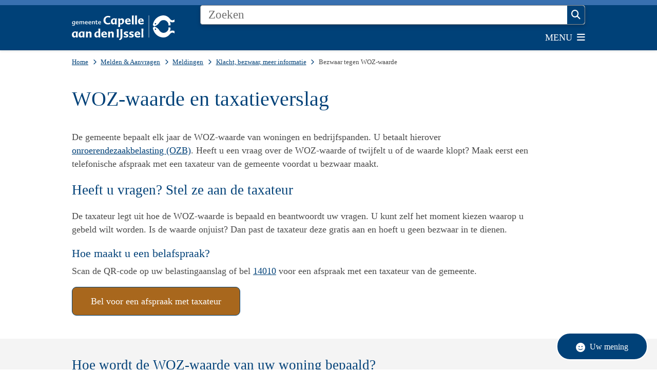

--- FILE ---
content_type: text/html; charset=utf-8
request_url: https://www.capelleaandenijssel.nl/woz-waarde-en-taxatieverslag
body_size: 28403
content:
<!DOCTYPE html><html lang="nl"><head><meta charSet="utf-8" data-next-head=""/><meta name="viewport" content="width=device-width, initial-scale=1" data-next-head=""/><title data-next-head="">WOZ-waarde en taxatieverslag | Capelle aan den IJssel</title><link rel="shortcut icon" href="https://cuatro.sim-cdn.nl/capelleaandenijssel/uploads/2022-06/favicon.ico?cb=Af5R8Ck9" data-next-head=""/><link rel="canonical" href="https://www.capelleaandenijssel.nl/woz-waarde-en-taxatieverslag" data-next-head=""/><meta name="title" content="WOZ-waarde en taxatieverslag" data-next-head=""/><meta name="description" content="Wilt u bezwaar maken tegen de WOZ-waarde van uw huis? Ga eerst met ons in gesprek. Als het niet klopt kunnen we de waarde aanpassen." data-next-head=""/><meta name="abstract" content="Wilt u bezwaar maken tegen de WOZ-waarde van uw huis? Ga eerst met ons in gesprek. Als het niet klopt kunnen we de waarde aanpassen." data-next-head=""/><meta name="keywords" content="PDC, bezwaar, bezwaarschrift, bezwaar indienen, bezwaar WOZ, bezwaar maken tegen WOZ, WOZ bezwaar, WOZ-taxateur, taxatie, taxateur, bezwaar tegen WOZ, WOZ bezwaar maken, WOZ bewaar, bezwaarschrift indienen, woningwaarde, onroerend goed" data-next-head=""/><meta property="og:site_name" content="Capelle aan den IJssel" data-next-head=""/><meta property="og:type" content="article" data-next-head=""/><meta property="og:url" content="https://www.capelleaandenijssel.nl/woz-waarde-en-taxatieverslag" data-next-head=""/><meta property="og:title" content="WOZ-waarde en taxatieverslag" data-next-head=""/><meta property="og:description" content="Wilt u bezwaar maken tegen de WOZ-waarde van uw huis? Ga eerst met ons in gesprek. Als het niet klopt kunnen we de waarde aanpassen." data-next-head=""/><meta property="og:updated_time" content="2025-12-17T11:53:00+01:00" data-next-head=""/><meta property="og:locale" content="nl" data-next-head=""/><meta name="article:publisher" content="Capelle aan den IJssel" data-next-head=""/><meta name="article:tag" content="bezwaar" data-next-head=""/><meta name="article:published_time" content="2025-02-04T16:17:52+01:00" data-next-head=""/><meta name="article:modified_time" content="2025-12-17T11:53:00+01:00" data-next-head=""/><meta name="dcterms.title" content="WOZ-waarde en taxatieverslag" data-next-head=""/><meta name="dcterms.creator" content="Capelle aan den IJssel" data-next-head=""/><meta name="dcterms.publisher" content="Capelle aan den IJssel" data-next-head=""/><meta name="dcterms.date" content="2025-02-04T16:17:52+01:00" data-next-head=""/><meta name="dcterms.type" content="Product of dienst" data-next-head=""/><meta name="dcterms.language" content="nl" data-next-head=""/><meta name="twitter:card" content="summary_large_image" data-next-head=""/><meta name="twitter:description" content="Wilt u bezwaar maken tegen de WOZ-waarde van uw huis? Ga eerst met ons in gesprek. Als het niet klopt kunnen we de waarde aanpassen." data-next-head=""/><meta name="twitter:title" content="WOZ-waarde en taxatieverslag" data-next-head=""/><meta name="generator" content="SIMsite powered by Drupal" data-next-head=""/><meta name="robots" content="index, follow" data-next-head=""/><meta name="pageid" content="250" data-next-head=""/><meta name="theme-color" content="#000000"/><link rel="manifest" href="/api/manifest"/><link rel="preload" as="script" href="https://capelleaandenijssel.logging.simanalytics.nl/piwik.js" nonce="MzQwMzJlMGItYjYxYS00ZTRmLTg0MjgtZTg5NDI4MDQ5MjE5"/><link nonce="MzQwMzJlMGItYjYxYS00ZTRmLTg0MjgtZTg5NDI4MDQ5MjE5" rel="preload" href="https://cuatro.sim-cdn.nl/assets/2.8.5/_next/static/css/eccff8e127c8b8ab.css" as="style"/><link nonce="MzQwMzJlMGItYjYxYS00ZTRmLTg0MjgtZTg5NDI4MDQ5MjE5" rel="preload" href="https://cuatro.sim-cdn.nl/assets/2.8.5/_next/static/css/f2c8cc335ffa8c7e.css" as="style"/><link nonce="MzQwMzJlMGItYjYxYS00ZTRmLTg0MjgtZTg5NDI4MDQ5MjE5" rel="preload" href="https://cuatro.sim-cdn.nl/assets/2.8.5/_next/static/css/a2ffff8dfcce8310.css" as="style"/><link nonce="MzQwMzJlMGItYjYxYS00ZTRmLTg0MjgtZTg5NDI4MDQ5MjE5" rel="preload" href="https://cuatro.sim-cdn.nl/assets/2.8.5/_next/static/css/c2a0e44b852d9833.css" as="style"/><link nonce="MzQwMzJlMGItYjYxYS00ZTRmLTg0MjgtZTg5NDI4MDQ5MjE5" rel="preload" href="https://cuatro.sim-cdn.nl/assets/2.8.5/_next/static/css/1cf0b0b2cdd7fa75.css" as="style"/><style data-theme="vars" data-next-head="">:root {
  --primary: #004178;--white: #fff;--black: #000;--fontFamily: Verdana;--fontFamilyHeadings: var(--fontFamily);--lineHeight: 1.5;--bodyBackgroundColor: #fff;--bodyColor: #6f6f6f;--bodyFontSize: 1.12rem;--paragraphOddColor: var(--bodyBackgroundColor);--paragraphOddColorMobile: var(--bodyBackgroundColor);--paragraphEvenColor: #f4f4f4;--paragraphEvenColorMobile: #f4f4f4;--contentDesktopMaxWidth: 1200px;--contentLaptopMaxWidth: 1000px;--simpleLoaderColor: var(--primary);--loaderColor: var(--primary);--fontAwesomeFree: "Font Awesome 6 Free";--fontAwesomeBrands: "Font Awesome 6 Brands";--iconsColor: inherit;--bodyLineHeight: var(--lineHeight);--contentPaddingX: 10vw;--contentPaddingXMobile: 8vw;--contentTextDesktopMaxWidth: 900px;--contentTextLaptopMaxWidth: 900px;--contentHeaderDesktopMaxWidth: var(--contentDesktopMaxWidth);--contentHeaderLaptopMaxWidth: var(--contentLaptopMaxWidth);--contentColor: #4a4a4a;--inputColor: #6f6f6f;--h1Color: #004178;--h1FontFamily: var(--fontFamilyHeadings);--h1FontSize: 2.25rem;--h1FontStyle: normal;--h1FontWeight: 300;--h1LineHeight: var(--lineHeight);--h1MarginTop: 1rem;--h1MarginBottom: 0px;;--h2Color: var(--primary);--h2FontFamily: var(--fontFamilyHeadings);--h2FontSize: 1.5rem;--h2FontStyle: normal;--h2FontWeight: 500;;--h2LineHeight: var(--lineHeight);--h2MarginTop: 0.5em;;--h2MarginBottom: 1rem;--h3Color: var(--primary);--h3FontFamily: var(--fontFamilyHeadings);--h3FontSize: 1.2rem;;--h3FontStyle: normal;--h3FontWeight: 400;--h3LineHeight: var(--lineHeight);--h3MarginTop: 0.5em;--h3MarginBottom: 5px;--h4Color: #004178;--h4FontFamily: var(--fontFamilyHeadings);--h4FontSize: 1rem;--h4FontStyle: italic;;--h4FontWeight: 400;--h4LineHeight: var(--lineHeight);--h4MarginTop: 0;--h4MarginBottom: 0px;--h5Color: var(--primary);--h5FontFamily: var(--fontFamilyHeadings);--h5FontSize: 1.1rem;--h5FontStyle: italic;--h5FontWeight: 400;--h5LineHeight: var(--lineHeight);--h5MarginTop: 0;--h5MarginBottom: .5rem;--h6Color: var(--primary);--h6FontFamily: var(--fontFamilyHeadings);--h6FontSize: 1rem;--h6FontStyle: italic;--h6FontWeight: 400;--h6LineHeight: var(--lineHeight);--h6MarginTop: 0;--h6MarginBottom: .5rem;--imageBorderRadius: 0;--heroBackgroundColor: transparent;--heroTitleAndSearchbarTextColor: white;--heroTitleAndSearchbarTitleFontFamily: var(--fontFamily);--heroTitleAndSearchbarTitleFontWeight: inherit;--heroTitleAndSearchbarSubtitleFontFamily: var(--fontFamily);--heroTitleAndSearchbarSubtitleFontWeight: inherit;--heroTitleAndSearchbarSubTitleFontSize: 1.875rem;--heroTitleAndSearchbarBoxButtonIcon: "\f002";--heroTitleAndSearchbarContentTextDesktopMaxWidth: var(--contentTextDesktopMaxWidth);--heroTitleAndSearchbarContentTextLaptopMaxWidth: var(--contentTextLaptopMaxWidth);--heroTitleAndSearchbarContentTextTabletMaxWidth: var(--contentTextLaptopMaxWidth);--heroTitleAndSearchbarSearchBarWidthDesktop: 70%;--heroOrganizationIntroMobileBackground: var(--paragraphOddColor);--heroOrganizationIntroLogoMaxWidth: 300px;--paragraphFontSize: 1rem;--paragraphLineHeight: 1.5rem;--paragraphMarginBottom: 1rem;--paragraphPadding: 1rem;;--paragraphOrderedListFontSize: var(--paragraphFontSize);--paragraphOrderedListLineHeight: var(--paragraphLineHeight);--paragraphColumnsTitleTextAlign: left;--paragraphColumnsGap: 2rem;--paragraphColumnsGapMobile: var(--paragraphColumnsGap);--paragraphCTABlockBorder: solid 1px var(--primary);--paragraphCTABlockBorderRadius: none;--paragraphCTABlockBoxShadow: none;--paragraphCTABlockBackground: var(--white);--paragraphCTABlockColor: inherit;--paragraphCTABlockButtonBackgroundColor: var(--callToActionBackgroundColor);--paragraphCTABlockButtonColor: var(--callToActionColor);--paragraphCTABlockButtonBorder: var(--callToActionBorder);--teaserPaddingLeft: 0px;--teaserPaddingBottom: 0px;;--teaserBorderLeftColor: transparent;--teaserBorderLeftWidth: 0;--listMarginLeft: 1.8rem;--listMarginLeftSubList: 1rem;--listItemPaddingLeft: 0;--ulMarginTop: 0.5rem;--ulMarginBottom: 0.5rem;;--ulMarginLeft: var(--listMarginLeft);--ulMarginLeftSubList: var(--listMarginLeftSubList);--ulListItemPaddingLeft: var(--listItemPaddingLeft);--olMarginTop: 0;--olMarginBottom: 0.5rem;;--olMarginLeft: var(--listMarginLeft);--olMarginLeftSubList: var(--listMarginLeftSubList);--olListItemPaddingLeft: var(--listItemPaddingLeft);--liMarginBottom: 0;--tableHeadingCellColor: "";--tableHeadingCellBackgroundColor: "";--tableCellPadding: 15px;--tableCellMinWidth: 100px;--tableCaptionColor: var(--contentColor);--tableCaptionFontSize: var(--bodyFontSize);--tableCaptionFontStyle: italic;--rssButtonFontSize: 0.7rem;--rssButtonFontColor: var(--primary);--rssButtonColor: var(--primary);--linkColor: #004178;--linkColorOnHover: var(--linkColor);--linkUnderLineOffset: auto;--buttonColor: #fff;--buttonBackgroundColor: #A8671D;--buttonHoverBackgroundColor:  #835016;--buttonHoverColor: var(--buttonColor);--buttonHoverOpacity: 0.9;--buttonDisabledColor: var(--white);--buttonDisabledBackgroundColor: #585858;--buttonBorder: 1px solid
  var(--primary);--buttonBorderRadius: 0.5rem;;--buttonFontWeight: 400;--bulletColor: #004178;--bulletColorFooter: #92D4EC;--bulletIcon: "\f105";--bulletFontSize: 1rem;--bulletMargin: 1rem;--bulletLineHeight: calc(var(--paragraphLineHeight) * 1rem);--iconHoverColor: var(--white);--iconRoundedColor: var(--primary);--iconRoundedBackgroundColor: var(--white);--shareButtonColor: var(--buttonColor);--shareButtonBackgroundColor: var(--buttonBackgroundColor);--cardColorOnHover: inherit;--callToActionBackgroundColor: #A8671D;--callToActionColor: var(--white);--callToActionBorder: var(--buttonBorder);--callToActionHoverBackgroundColor:  #835016;--callToActionHoverColor: var(--callToActionColor);--callToAction2BackgroundColor: var(--primary);--callToAction2Color: var(--white);--callToAction2Border: var(--buttonBorder);--callToAction2HoverBackgroundColor: #835016;--callToAction2HoverColor: var(--callToAction2Color);--buttonArrowShapeBackgroundColor: var(--buttonBackgroundColor);--buttonArrowShapeBorderRadius: var(--buttonBorderRadius);--buttonArrowShapeColor: var(--buttonColor);--buttonArrowShapeHoverBackgroundColor: var(--buttonHoverBackgroundColor);--buttonArrowShapeHoverColor: var(--buttonHoverColor);--logoMaxWidth: 200px;--logoMobileMaxWidth: 150px;--logoMargin: 0.8em;--logoTabletPortraitMargin: var(--logoMargin);--logoContrastFilter: grayscale(100%);--mainNavColor: #fff;--mainNavColorMobile: #004178;--mainNavFontSize: 0.9em;;--mainNavIconColor: inherit;--mainNavPadding: 0.5rem;--mainNavSeparatorColor: var(--primary);--navColor: #004178;--fullWidthMenuBackgroundColor: var(--primary);--fullWidthMenuColor: var(--white);--openSubmenuIconColor: #666;--topMainNavColor: var(--primary);--topMainNavIconColor: var(--mainNavIconColor);--topMainNavBackgroundColor: #3870b0;--topMainNavBorderHeight: 10px;--headerBackgroundColor: #004178;--headerBoxShadow: 0 2px 4px 0 rgba(0,0,0,0.10);--headerSearchbarNextToMenuSearchButtonBackgroundColor: var(--buttonBackgroundColor);--headerSearchbarNextToMenuSearchButtonColor: var(--buttonColor);--headerSearchbarNextToMenuSearchButtonBorder: var(--buttonBorder);--headerSearchbarNextToMenuSearchButtonBorderBottom: var(--headerSearchbarNextToMenuSearchButtonBorder);--stickyHeaderLogoHeight: calc(0.5 * 5dvw + 5dvh);--navBorderColor: var(--primary);--activeSubNavColor: var(--primary);--activeSubNavIconColor: var(--mainNavIconColor);--activeSubNavBackgroundColor: #f4f4f4;--activeMainNavBorderColor: var(--primary);--mobileMenuActiveAndHoverSubNavColor: var(--activeSubNavColor);--mobileMenuActiveAndHoverSubNavBackgroundColor: var(--activeSubNavBackgroundColor);--mobileMenuCloseButtonColor: var(--primary);--searchBoxButtonColor: var(--white);--searchBoxButtonBackgroundColor: var(--primary);--searchBoxButtonBackgroundColorOnBlur: #b0b0b0;--searchBoxColor: #6f6f6f;--searchBoxPlaceholderColor: #6f6f6f;--searchBoxDesktopWidth: 100%;--searchBoxVerticalDesignDesktopWidth: 70%;--searchBoxShadow: 0 4px 8px 0 rgba(0, 0, 0, .12), 0 2px 4px 0 rgba(0, 0, 0, .08);--searchBoxFontSize: 1.3rem;;--searchBoxBorderRadius: .25rem;--searchBoxBorder: 1px solid #8F8F8F;--searchSuggestionsTitleColor: var(--primary);--searchSuggestionsDescriptionColor: var(--contentColor);--searchSuggestionsHoverColor: #f4f4f4;--searchResultsURLFontColor: #000;--searchResultsDatelineFontSize: .875rem;--searchResultsDatelineFontColor: var(--contentColor);--searchResultsDatelineFontWeight: normal;--searchResultsTopBarBackgroundColor: none;--searchResultsTopBarPadding: 0px;--searchResultsHighlightedSearchWordColor: inherit;--socialButtonsColor: var(--white);--socialButtonsBackgroundColor: var(--primary);--contentHeaderBorderBottom: none;--contentHeaderPaddingBottom: initial;--contentListItemBorderRadius: unset;--contentListItemDateBorderColor: var(--primary);--contentListPlaceholderBackgroundColor: #dae1e7;--contentListImageBorderRadius: unset;--contentListBulletIcon: var(--bulletIcon);--contentListBulletIconMargin: var(--bulletMargin);--contentListButtonIcon: "\f105";--contentListButtonBackgroundColor: var(--buttonBackgroundColor);--contentListButtonBorder: var(--buttonBorder);--contentListButtonBorderRadius: var(--buttonBorderRadius);--contentListActionButtonBackgroundColor: var(--buttonBackgroundColor);--contentListActionButtonBorder: false;--contentListActionButtonBorderRadius: var(--buttonBorderRadius);--contentListActionButtonIcon: "\f105";--itemLayoutListItemMargin: 2rem;--contentListTwoColumnsTitleFontSize: var(--bodyFontSize);--contentListTwoColumnsTitleTextDecoration: underline;--contentListTwoColumnsTitleColor: var(--linkColor);--contentListTwoColumnsTitleFontFamily: var(--fontFamily);--contentListTwoColumnsTitleLineHeight: var(--bodyLineHeight);--contentListItemTitleFontSize: var(--bodyFontSize);--contentListItemTitleTextDecoration: underline;--contentListItemTitleColor: var(--linkColor);--contentListItemTitleFontFamily: var(--fontFamily);--contentListItemTitleLineHeight: var(--bodyLineHeight);--paragraphListDateColor: gray;--paragraphListTitleColor: var(--primary);--promotedItemsBoxShadow: none;--verticalDesignTopTaskBackgroundHeight: 50vh;--verticalDesignTopTaskBackgroundHeightMobile: 250px;--verticalDesignTopTaskBackgroundMinHeight: 450px;--verticalDesignFooterColumnsColor: var(--white);--verticalDesignFooterColumnsBackgroundColor: #004178;--verticalDesignParagraphOddColor: var(--paragraphOddColor);--verticalDesignParagraphEvenColor: var(--paragraphEvenColor);--ratingFormToggleButtonFontColor: var(--white);--ratingFormToggleButtonBorderColor: var(--white);--ratingFormToggleButtonBackgroundColor: var(--primary);--ratingFormTextColor: var(--primary);--ratingFormSmileySmileColor: #37b73b;--ratingFormSmileyNeutralColor: #ffae07;--ratingFormSmileyFrownColor: #ff0035;--ratingFormBackgroundColor: var(--cookieBannerBackgroundColor);--ratingFormShadow: rgba(14, 30, 37, 0.12) 0px 2px 4px 0px, rgba(14, 30, 37, 0.32) 0px 2px 16px 0px;--ratingFormSubmitButtonBackgroundColor: var(--primary);--ratingFormSubmitButtonFontColor: var(--white);--ratingFormSubmitButtonBackgroundColorOnBlur: #b0b0b0;--notFoundFormBackgroundColor: #efefef;--notFoundFormButtonsFontSize: 1rem;--notFoundFormButtonsFontFamily: var(--fontFamily);--notFoundFormButtonsFontTransform: uppercase;--notFoundFormPositiveButtonFontColor: var(--white);--notFoundFormPositiveButtonBackgroundColor: var(--primary);--notFoundFormNegativeButtonFontColor: var(--white);--notFoundFormNegativeButtonBackgroundColor: #9a002a;--notFoundFormButtonBackgroundColorOnBlur: #b0b0b0;--notFoundFormSubmitButtonFontColor: var(--white);--notFoundFormSubmitButtonBackgroundColor: var(--primary);--notFoundFormInputColor: var(--black);--notFoundFormLabelColor: var(--black);--formErrorListBackgroundColor: #efefef;--formErrorListBorder: none;--errorMessageEmailColor: #9a002a;--cookieBannerColorInvertedBackgroundColor: var(--primary);--cookieBannerColorInverted: false;--cookieBannerSmall: false;--cookieModalBackground: var(--white);--selectBlockSectionBackground: #efefef;--selectBlockSectionIcons: var(--primary);--fullWidthContentHeaderPageTitleColor: var(--h1Color);--fullWidthImageMaxHeight: none;--dropdownBackgroundColorHover: #f7fafc;--dropdownBackgroundColorActive: var(--primary);--dropdownOptionIcon: "\f111";--dropdownOptionIconActive: "\f192";--footerCallToActionBackgroundColor: var(--callToActionBackgroundColor);--footerCallToActionHoverBackgroundColor:  #835016;--footerCallToActionHoverColor: var(--footerCallToActionColor);--footerCallToActionColor: var(--callToActionColor);--footerCallToActionBorder: var(--callToActionBorder);--footerCallToAction2BackgroundColor: var(--callToAction2BackgroundColor);--footerCallToAction2HoverBackgroundColor: #835016;--footerCallToAction2HoverColor: var(--footerCallToAction2Color);--footerCallToAction2Color: var(--callToAction2Color);--footerCallToAction2Border: var(--callToAction2Border);--footerExternalLinkBackground: transparent;--submenuBackgroundColor: transparent;--blockQuoteFontSize: 2rem;--blockQuoteFontStyle: italic;--blockQuoteLineHeight: var(--lineHeight);--blockQuoteColor: var(--primary);--blockQuoteBackgroundColor: #fff;--blockQuoteBorderColor: #dcdcdc;--blockQuotePadding: 0.5rem 1.5rem 1.5rem 0;--blockQuoteIconColor: var(--bodyColor);--overlayBackground: var(--primary);--overlayColor: var(--white);--overlayLayoutCloseButtonColor: var(--overlayColor);--searchOverlayButtonDesktopIcon: "\f002";--searchOverlayBackground: var(--overlayBackground);--menuOverlayColor: var(--overlayColor);--menuOverlayBackground: var(--overlayBackground);--menuOverlayMobileQuickMenuColor: var(--white);--menuOverlayMobileQuickMenuBackgroundColor: var(--primary);--menuOverlayMobileQuickMenuBorder: 1px solid var(--white);--menuOverlayMobileQuickMenuBorderRadius: 5px;--menuOverlaySubLinkBulletIcon: var(--bulletIcon);--wysiwygEmbeddedImageMarginRight: 2rem;--wysiwygEmbeddedImageMarginBottom: 2rem;--wysiwygEmbeddedImageMarginLeft: 2rem;--figcaptionFontSize: 0.75rem;--contentTeaserFontStyle: normal;--contentTeaserFontWeight: bold;--contentIntroFontSize: var(--paragraphFontSize);--contentIntroLineHeight: var(--paragraphLineHeight);--contentIntroFontStyle: var(--contentTeaserFontStyle);--contentIntroFontWeight: var(--contentTeaserFontWeight);--focusColor: #ffffff;--focusBackgroundColor: var(--primary);--focusBoxShadow: 0 10px 15px -3px rgba(255, 255, 255, 0.4), 0 4px 6px -2px rgba(255, 255, 255, 0.4);--focusOutlineWidth: 3px;--focusOutlineStyle: dotted;--focusOutlineColor: #ffffff;--focusOutlineColorContrast: var(--focusOutlineColor);--focusColorContrast: var(--focusColor);--focusBackgroundColorContrast: var(--focusBackgroundColor);--focusBoxShadowContrast: var(--focusBoxShadow);--transparentHeaderOffsetDesktop: 0;--transparentHeaderOffsetMobile: 0;--heroTitleAndCTAButtonsFirstButtonBorder: 1px solid #ffffff;--heroTitleAndCTAButtonsSecondButtonColor: #004178;--heroTitleAndCTAButtonsFirstButtonBackgroundColor: #004178;--heroTitleAndCTAButtonsSecondButtonBackgroundColor: #ffffff;--heroTitleAndCTAButtonsSecondButtonBorder: 1px solid #ffffff;;--calamityMessageTextBackgroundColor: #ffffff;--calamityMessageHeadingBackgroundColor: #c0002a;--useAccessibleMenu: true;--colouredTopTasksDesignBlockBackgroundColor1: #004178;--colouredTopTasksDesignBlockBackgroundColor2: #c0002a;--colouredTopTasksDesignBlockBackgroundColor3: #A8671D;--colouredTopTasksDesignBlockBackgroundColor4: #740a64;--colouredTopTasksDesignBlockBackgroundColor5: #608031;--colouredTopTasksDesignBlockRadius: 15px;--headerBorderBackground: #004178;--footerBorderBackground: #004178;--headerBorderHeight: 5px;;--footerBorderHeight: 5px;;--submenuThreeColumnsIconFontSize: 2rem;;--submenuThreeColumnsBoxShadow: 0 1px 3px 0 rgba(135, 135, 135, 0.6), 0 1px 2px 0 rgba(0, 0, 0, 0.15);;--submenuThreeColumnsLinkTextFontSize: 1.3rem;;--heroSidemenuAndSearchbarSidemenuIconFontSize: 1.4rem;;--heroSidemenuAndSearchbarSidemenuLinkTextFontSize: 1.2rem;;--contentListThreeColumnsContentPadding: 1rem;;--contentListThreeColumnsItemBoxShadow: 0 1px 3px 0 rgba(135, 135, 135, 0.6), 0 1px 2px 0 rgba(0, 0, 0, 0.15);;--heroSidemenuAndSearchbarImageWidth: 80%;--contentListThreeColumnsContentPaddingTop: 1.2rem;;--quickMenuNavContainerPadding: 0px;--colouredTopTasksDesignBlockLabelFontSize: 1.2em;;--quickMenuBackgroundColor: #fff;--quickMenuColor: #004178;--paragraphScrollToNextParagraphIconColor: #ffffff;--quickLinksColor: #fff;
}</style><script type="application/ld+json" data-next-head="">[]</script><style data-theme="vars" data-next-head="">:root {
  --contentHeroNoImageIntroFontWeight: var(--contentIntroFontWeight);
}</style><style data-theme="vars" data-next-head="">:root {
  --breadcrumbLinkColor: var(--primary);--breadcrumbFontSize: 0.75rem;--breadcrumbFontFamily: var(--fontFamily);--breadcrumbSeparatorIconColor: var(--bulletColor);--breadcrumbSeparatorIcon: "\f054";--breadcrumbMarginTop: 0.75rem;--breadcrumbMarginBottom: 0.75rem;
}</style><style data-theme="vars" data-next-head="">:root {
  --expandableTextsSummaryTitleColor: var(--h3Color);--expandableTextsSummaryFontFamily: var(--h3FontFamily);--expandableTextsSummaryFontWeight: var(--h3FontWeight);--expandableTextsSummaryFontSize: 1.1rem;--expandableTextsSummaryFontStyle: var(--h3FontStyle);--expandableTextsSummaryLineHeight: var(--h3LineHeight);--expandableTextsDetailsTextBorderColor: #edf2f7;--expandableTextsDetailsBackgroundColor: var(--white);--expandableTextsBorderRadius: 0px;--expandableTextsBoxShadow: 0 1px 3px 0 rgba(0, 0, 0, 0.1), 0 1px 2px 0 rgba(0, 0, 0, 0.06);--expandableTextsColor: var(--contentColor);
}</style><style data-theme="vars" data-next-head="">:root {
  --paragraphTextDesktopMaxWidthLandingPage: none;--paragraphTextLaptopMaxWidthLandingPage: none;
}</style><style data-theme="vars" data-next-head="">:root {
  --linkableHeadingScrollMarginTop: 0px;--linkableHeadingScrollMarginTopMobile: var(--linkableHeadingScrollMarginTop);
}</style><link rel="stylesheet" href="https://cuatro.sim-cdn.nl/assets/2.8.5/iconFonts/opengemeenten/css/opengemeenten.css"/><link rel="stylesheet" href="https://cuatro.sim-cdn.nl/assets/2.8.5/iconFonts/toptaken/css/toptaken.css"/><link rel="stylesheet" href="https://cuatro.sim-cdn.nl/assets/2.8.5/iconFonts/fontawesome6/css/fontawesome.6.7.2.css"/><link rel="stylesheet" href="https://cuatro.sim-cdn.nl/assets/2.8.5/iconFonts/fontawesome6/css/v5-font-face.css"/><link rel="stylesheet" href="https://cuatro.sim-cdn.nl/assets/2.8.5/iconFonts/fontawesome6/css/v4-shims.css"/><link rel="stylesheet" href="https://cuatro.sim-cdn.nl/assets/2.8.5/fonts/openDyslexic/css/open-dyslexic.css"/><link rel="stylesheet" href="https://fonts.bunny.net/css?family=Source+Sans+Pro&amp;display=swap"/><link nonce="MzQwMzJlMGItYjYxYS00ZTRmLTg0MjgtZTg5NDI4MDQ5MjE5" rel="stylesheet" href="https://cuatro.sim-cdn.nl/assets/2.8.5/_next/static/css/eccff8e127c8b8ab.css" data-n-g=""/><link nonce="MzQwMzJlMGItYjYxYS00ZTRmLTg0MjgtZTg5NDI4MDQ5MjE5" rel="stylesheet" href="https://cuatro.sim-cdn.nl/assets/2.8.5/_next/static/css/f2c8cc335ffa8c7e.css" data-n-p=""/><link nonce="MzQwMzJlMGItYjYxYS00ZTRmLTg0MjgtZTg5NDI4MDQ5MjE5" rel="stylesheet" href="https://cuatro.sim-cdn.nl/assets/2.8.5/_next/static/css/a2ffff8dfcce8310.css" data-n-p=""/><link nonce="MzQwMzJlMGItYjYxYS00ZTRmLTg0MjgtZTg5NDI4MDQ5MjE5" rel="stylesheet" href="https://cuatro.sim-cdn.nl/assets/2.8.5/_next/static/css/c2a0e44b852d9833.css"/><link nonce="MzQwMzJlMGItYjYxYS00ZTRmLTg0MjgtZTg5NDI4MDQ5MjE5" rel="stylesheet" href="https://cuatro.sim-cdn.nl/assets/2.8.5/_next/static/css/1cf0b0b2cdd7fa75.css"/><noscript data-n-css="MzQwMzJlMGItYjYxYS00ZTRmLTg0MjgtZTg5NDI4MDQ5MjE5"></noscript><script defer="" nonce="MzQwMzJlMGItYjYxYS00ZTRmLTg0MjgtZTg5NDI4MDQ5MjE5" noModule="" src="https://cuatro.sim-cdn.nl/assets/2.8.5/_next/static/chunks/polyfills-42372ed130431b0a.js"></script><script defer="" src="https://cuatro.sim-cdn.nl/assets/2.8.5/_next/static/chunks/ParagraphText.ca7956666338859a.js" nonce="MzQwMzJlMGItYjYxYS00ZTRmLTg0MjgtZTg5NDI4MDQ5MjE5"></script><script defer="" src="https://cuatro.sim-cdn.nl/assets/2.8.5/_next/static/chunks/5497.344791da1e09bbba.js" nonce="MzQwMzJlMGItYjYxYS00ZTRmLTg0MjgtZTg5NDI4MDQ5MjE5"></script><script defer="" src="https://cuatro.sim-cdn.nl/assets/2.8.5/_next/static/chunks/RatingForm.7e071c3281dc7afa.js" nonce="MzQwMzJlMGItYjYxYS00ZTRmLTg0MjgtZTg5NDI4MDQ5MjE5"></script><script src="https://cuatro.sim-cdn.nl/assets/2.8.5/_next/static/chunks/webpack-f90ce1d81180431b.js" nonce="MzQwMzJlMGItYjYxYS00ZTRmLTg0MjgtZTg5NDI4MDQ5MjE5" defer=""></script><script src="https://cuatro.sim-cdn.nl/assets/2.8.5/_next/static/chunks/framework-31a549d445d65f75.js" nonce="MzQwMzJlMGItYjYxYS00ZTRmLTg0MjgtZTg5NDI4MDQ5MjE5" defer=""></script><script src="https://cuatro.sim-cdn.nl/assets/2.8.5/_next/static/chunks/main-9a1d1c90904caae0.js" nonce="MzQwMzJlMGItYjYxYS00ZTRmLTg0MjgtZTg5NDI4MDQ5MjE5" defer=""></script><script src="https://cuatro.sim-cdn.nl/assets/2.8.5/_next/static/chunks/pages/_app-3464f2b3097eb39a.js" nonce="MzQwMzJlMGItYjYxYS00ZTRmLTg0MjgtZTg5NDI4MDQ5MjE5" defer=""></script><script src="https://cuatro.sim-cdn.nl/assets/2.8.5/_next/static/chunks/5394-a5a82fe66e7d9bfd.js" nonce="MzQwMzJlMGItYjYxYS00ZTRmLTg0MjgtZTg5NDI4MDQ5MjE5" defer=""></script><script src="https://cuatro.sim-cdn.nl/assets/2.8.5/_next/static/chunks/558-229df1cc704f9d31.js" nonce="MzQwMzJlMGItYjYxYS00ZTRmLTg0MjgtZTg5NDI4MDQ5MjE5" defer=""></script><script src="https://cuatro.sim-cdn.nl/assets/2.8.5/_next/static/chunks/5880-042c3be96ebee289.js" nonce="MzQwMzJlMGItYjYxYS00ZTRmLTg0MjgtZTg5NDI4MDQ5MjE5" defer=""></script><script src="https://cuatro.sim-cdn.nl/assets/2.8.5/_next/static/chunks/pages/%5B%5B...all%5D%5D-70a73dbb635ed5de.js" nonce="MzQwMzJlMGItYjYxYS00ZTRmLTg0MjgtZTg5NDI4MDQ5MjE5" defer=""></script><script src="https://cuatro.sim-cdn.nl/assets/2.8.5/_next/static/2.8.5/_buildManifest.js" nonce="MzQwMzJlMGItYjYxYS00ZTRmLTg0MjgtZTg5NDI4MDQ5MjE5" defer=""></script><script src="https://cuatro.sim-cdn.nl/assets/2.8.5/_next/static/2.8.5/_ssgManifest.js" nonce="MzQwMzJlMGItYjYxYS00ZTRmLTg0MjgtZTg5NDI4MDQ5MjE5" defer=""></script></head><body><link rel="preload" as="image" href="/images/logo/digid.svg"/><div id="__next"><div id="BodyWrapper_wrapper__767Lq" class="BodyWrapper_focusStyles__riH7z"><section aria-label="Laden van de pagina" class="Accessibility_visuallyHidden__7de9x"><div class="NextPageLoader_loader__7xyNW no_solr" role="status"><p>De inhoud is geladen.</p></div></section><section tabindex="-1" aria-label="Skiplinks" id="skiplinks"><ul class="Skiplinks_skipLinks__bKEoQ no_solr"><li class="Skiplinks_skipLinksListItem__DK58w"><a href="#skip-links-content" class="Skiplinks_skipLinksLink__tJqsF">Naar de inhoud gaan</a></li></ul></section><div id="content" class="Page_stickyFooter__10yXn StickyFooter_stickyFooter__R8OLv"><div class=""><header class="HeaderFlexible_flexibleHeader__3x0M_ flexible-header no_solr rs_preserve"><div class="HeaderFlexible_mobile__BJSMG"><div class="HeaderFlexible_row__ZHTSJ HeaderFlexible_sticky__jdZZX" style="padding:.5rem 0;background:var(--headerBackgroundColor);box-shadow:var(--headerBoxShadow)"><div class="HeaderFlexible_container__X5FBa"><div class="FlexibleHeaderLogo_logoWrapper__k_5pA logo-wrapper"><a title="Ga naar de homepage" href="/"><picture><img class="logo-img" width="64" height="64" src="https://cuatro.sim-cdn.nl/capelleaandenijssel/uploads/2023-04/logo-gemeente-capelle-aan-den-ijssel-wit.svg?cb=sjjxIaGs" alt="Logo gemeente Capelle aan den IJssel - Ga naar home"/></picture></a></div><div class="FlexibleElements_elementGroup__EDuSH" style="flex-direction:row;justify-content:flex-end;align-items:center"><button type="button" id="site-navigation-«R6lcb9j6»" aria-expanded="false" class="menu-button OpenButton_openButton__sT749" aria-label="Open het menu" tabindex="0"><span class="OpenButton_openButtonLabel__mM0bL">Menu</span><span aria-hidden="true" class="OpenButton_openButtonIcon__PMZlR FontAwesome_fontAwesome__Q7inz"></span></button><div class="SearchBar_searchIsCollapsed__wTqyk search-bar rs_skip"><button type="button" class="SearchBar_expandButton__oCNBY" aria-label="Open zoeken" aria-expanded="false" tabindex="0"><span class="SearchBar_expandIcon__OMRyD fa fa-search" role="img" aria-hidden="true"></span></button></div></div></div></div></div><div class="HeaderFlexible_desktop__5zfaq"><div class="HeaderFlexible_row__ZHTSJ" style="border-top:var(--topMainNavBorderHeight) solid var(--topMainNavBackgroundColor);background:var(--headerBackgroundColor);box-shadow:var(--headerBoxShadow);justify-content:flex-end"><div class="HeaderFlexible_container__X5FBa" style="align-items:normal;gap:1rem"><div class="FlexibleElements_elementGroup__EDuSH" style="padding:var(--logoMargin) 0;align-items:flex-start;width:25%"><div class="FlexibleHeaderLogo_logoWrapper__k_5pA logo-wrapper"><a title="Ga naar de homepage" href="/"><picture><img class="logo-img" width="64" height="64" src="https://cuatro.sim-cdn.nl/capelleaandenijssel/uploads/2023-04/logo-gemeente-capelle-aan-den-ijssel-wit.svg?cb=sjjxIaGs" alt="Logo gemeente Capelle aan den IJssel - Ga naar home"/></picture></a></div></div><div class="FlexibleElements_elementGroup__EDuSH" style="flex-direction:column;justify-content:space-evenly;width:75%;gap:0"><div class="SearchBar_searchBar__QVgwE search-bar rs_skip" style="width:100%"><form role="search"><div role="presentation" class="SearchBar_searchBarContainer__zFrYq"><input id="search-bar-«R6mcb9j6»" class="SearchBar_searchBarInput__sMZ85 search-bar-input" type="search" title="Zoeken" aria-label="Zoeken" placeholder="Zoeken" autoComplete="off" aria-haspopup="true" aria-describedby="search-bar-«R6mcb9j6»-input-describedby" name="trefwoord" value=""/><div id="search-bar-«R6mcb9j6»-input-describedby" class="SearchBar_searchInputDescribedBy___KsLe">Zodra er zoekresultaten zijn, gebruik de omhoog/omlaag toetsen om te navigeren en enter om te selecteren. Touch gebruikers, gebruik touch of swipe.</div><div aria-live="polite" class="SearchBar_searchInputAriaLive__jxdzJ"></div><div aria-label="Zoeksuggesties" role="application" aria-expanded="false" id="search-bar-«R6mcb9j6»-autocomplete-list" class="SearchBar_suggestionsListBox__kZP26 search-bar-suggestions-listbox offscreen"></div></div><button class="SearchBar_button__WQtkm SearchBar_searchButton__fDxpG search-button" type="submit"><span class="SearchBar_icon__tyuo_ fa fa-search" role="img" aria-hidden="true"></span>Zoeken</button></form></div><button type="button" id="site-navigation-«Ramcb9j6»" aria-expanded="false" class="menu-button OpenButton_openButton__sT749" aria-label="Open het menu" tabindex="0"><span class="OpenButton_openButtonLabel__mM0bL">Menu</span><span aria-hidden="true" class="OpenButton_openButtonIcon__PMZlR FontAwesome_fontAwesome__Q7inz"></span></button></div></div></div></div></header></div><main id="skip-links-content" class="content-details-container ContentDetailsContainer_contentDetailsContainer__4zGtc"><article itemScope="" class="main-content content-wrapper"><header><div class="DefaultContentHeader_defaultContentHeader__w_7mr container-flex"><nav aria-label="Kruimelpad" id="breadcrumbs" class="Breadcrumb_breadcrumb__fK4dG no_solr rs_skip"><ol class="no-default-styling Breadcrumb_list___Q_uC"><li class="Breadcrumb_item__CXcEI"><a title="Ga naar de homepage" href="/">Home</a></li><li class="Breadcrumb_item__CXcEI"><a class="" href="/melden-aanvragen">Melden &amp; Aanvragen</a></li><li class="Breadcrumb_item__CXcEI"><a class="" href="/meldingen">Meldingen</a></li><li class="Breadcrumb_item__CXcEI"><a class="" href="/klacht-bezwaar-meer-informatie">Klacht, bezwaar, meer informatie</a></li><li class="Breadcrumb_item__CXcEI"><span aria-current="location">Bezwaar tegen WOZ-waarde</span></li></ol></nav><span id="WOZ-waarde-en-taxatieverslag" style="position:absolute;left:-9999px" aria-hidden="true"></span><h1 class="LinkableHeading_scrollMarginTop__f8lQM PageTitle_pageTitle__7Tzm7 no_solr DefaultContentHeader_pageTitleVariableWidth__5sHyl" id="woz-waarde-en-taxatieverslag">WOZ-waarde en taxatieverslag</h1></div></header><div class="paragraphs Paragraphs_grid__GGa2J"><div style="--paragraph-background-color:var(--paragraphOddColor)" class="paragraph Paragraphs_paragraph__cLuF0 Paragraphs_paragraphPadding__BEXBd Paragraphs_paragraphPaddingFirst__vpMNY Paragraphs_mainWidth__psiDU text"><div class="Paragraphs_paragraphBackground__L8UqB Paragraphs_backgroundColor__dHRYy"></div><div class="ParagraphText_paragraphText__8LBs7 text-container ParagraphText_maxContentWidth__6Yhpm HTMLBody_htmlBody__BqDAh"><p>De gemeente bepaalt elk jaar de WOZ-waarde van woningen en bedrijfspanden. U betaalt hierover <a href="https://www.capelleaandenijssel.nl/soorten-belasting-en-bedragen" class="HTMLBody_link__Lomaj Link_link__QNt8B Hover_linkHover__LUB4Y">onroerendezaakbelasting (OZB)</a>. Heeft u een vraag over de WOZ-waarde of twijfelt u of de waarde klopt? Maak eerst een telefonische afspraak met een taxateur van de gemeente voordat u bezwaar maakt.</p><span id="Heeft-u-vragen-Stel-ze-aan-de-taxateur" style="position:absolute;left:-9999px" aria-hidden="true"></span><h2 class="LinkableHeading_scrollMarginTop__f8lQM" id="heeft-u-vragen-stel-ze-aan-de-taxateur">Heeft u vragen? Stel ze aan de taxateur</h2><p>De taxateur legt uit hoe de WOZ-waarde is bepaald en beantwoordt uw vragen. U kunt zelf het moment kiezen waarop u gebeld wilt worden. Is de waarde onjuist? Dan past de taxateur deze gratis aan en hoeft u geen bezwaar in te dienen.</p><span id="Hoe-maakt-u-een-belafspraak" style="position:absolute;left:-9999px" aria-hidden="true"></span><h3 class="LinkableHeading_scrollMarginTop__f8lQM" id="hoe-maakt-u-een-belafspraak">Hoe maakt u een belafspraak?</h3><p>Scan de QR-code op uw belastingaanslag of bel <a href="/#" class="HTMLBody_link__Lomaj Link_link__QNt8B Hover_linkHover__LUB4Y">14010</a> voor een afspraak met een taxateur van de gemeente.</p><p><a href="/#" class="call-to-action HTMLBody_callToAction__lSg40 Button_button__eAGUb Button_callToAction__8_pTa">Bel voor een afspraak met taxateur</a></p></div></div><div style="--paragraph-background-color:var(--paragraphEvenColor)" class="paragraph Paragraphs_paragraph__cLuF0 Paragraphs_paragraphPadding__BEXBd Paragraphs_mainWidth__psiDU text"><div class="Paragraphs_paragraphBackground__L8UqB Paragraphs_backgroundColor__dHRYy"></div><div class="ParagraphText_paragraphText__8LBs7 text-container ParagraphText_maxContentWidth__6Yhpm HTMLBody_htmlBody__BqDAh"><span id="Hoe-wordt-de-WOZ-waarde-van-uw-woning-bepaald" style="position:absolute;left:-9999px" aria-hidden="true"></span><h2 class="LinkableHeading_scrollMarginTop__f8lQM" id="hoe-wordt-de-woz-waarde-van-uw-woning-bepaald">Hoe wordt de WOZ-waarde van uw woning bepaald?</h2><p>De waarde van uw woning wordt bepaald door deze te vergelijken met verkochte woningen in de buurt. Deze woningen hoeven niet exact hetzelfde te zijn. We kijken bijvoorbeeld naar:</p><ul class="UnorderedList_unorderedList__KyljL Lists_unorderedList__HDjrc"><li>Het bouwjaar</li><li>De grootte van de woning en de tuin</li><li>Aanpassingen zoals dakkapellen, aanbouwen en bijgebouwen</li></ul><p>De verkochte woningen die als onderbouwing voor de waardebepaling van uw woning zijn gebruikt, staan vermeld in het taxatieverslag. Via de online Belastingbalie kunt u het <a href="https://belastingbalie.capelleaandenijssel.nl/" class="HTMLBody_link__Lomaj Link_link__QNt8B Hover_linkHover__LUB4Y">taxatieverslag van uw woning</a> inzien. In het <a href="https://cuatro.sim-cdn.nl/capelleaandenijssel/uploads/Verantwoordingsdocument%20Wet%20WOZ.pdf" class="HTMLBody_link__Lomaj Link_link__QNt8B Hover_linkHover__LUB4Y">verantwoordingsdocument</a> leest u hoe de gemeente de herwaardering van gebouwen in Capelle uitvoert.</p><p><a class="call-to-action2 HTMLBody_callToAction2__G2uCH Button_button__eAGUb Button_callToAction2__mpp0G" href="https://belastingbalie.capelleaandenijssel.nl/">Bekijk uw WOZ-waarde en taxatieverslag</a></p><ul class="UnorderedList_unorderedList__KyljL Lists_unorderedList__HDjrc"><li>U logt in met <a href="https://www.digid.nl/">DigiD</a>.</li><li>Wilt u <a href="https://eloket.ijsselgemeenten.nl/formulier/nl-NL/Capelle/scContactformulier.aspx">namens een bedrijf een taxatieverslag</a> opvragen? Gebruik dan het contactformulier.</li></ul><span id="Bekijk-de-video:-Hoe-wordt-de-WOZ-waarde-bepaald" style="position:absolute;left:-9999px" aria-hidden="true"></span><h3 class="LinkableHeading_scrollMarginTop__f8lQM" id="bekijk-de-video-hoe-wordt-de-woz-waarde-bepaald">Bekijk de video: Hoe wordt de WOZ-waarde bepaald?</h3><p>Bekijk de video van de Waarderingskamer voor een <a href="https://www.waarderingskamer.nl/woz-wijzer/uitleg-woz-waarde#animatievideo" class="HTMLBody_link__Lomaj Link_link__QNt8B Hover_linkHover__LUB4Y">uitleg over de WOZ-waarde<span role="img" aria-label="(externe link)"><span class="ExternalLinkIcon_external__otJ_Q" role="img" aria-hidden="true"></span></span></a>. De Waarderingskamer controleert en beoordeelt hoe gemeenten de Wet Waardering onroerende zaken (Wet WOZ) uitvoeren.</p></div></div><div style="--paragraph-background-color:var(--paragraphOddColor)" class="paragraph Paragraphs_paragraph__cLuF0 Paragraphs_paragraphPadding__BEXBd Paragraphs_mainWidth__psiDU"><div class="Paragraphs_paragraphBackground__L8UqB Paragraphs_backgroundColor__dHRYy"></div><div class="ExpandableTexts_expandableTexts__9WGII"><div class="ExpandableTexts_detailsContainer__otwLZ"><div class="ExpandableTexts_detailWrapper___qT_6 content-wrapper container-flex ExpandableTexts_maxWidth__sEm_M"><details class="ExpandableTexts_details__rL39C"><summary class="ExpandableTexts_summary__HMMNh ExpandableTexts_flexWrapperForSafariflex__DX3Wj ExpandableTexts_pointerCursor__XwV2P only-focus-on-tab"><span id="Bezwaar-maken-tegen-de-WOZ-waarde" style="position:absolute;left:-9999px" aria-hidden="true"></span><h2 class="LinkableHeading_scrollMarginTop__f8lQM ExpandableTexts_expandableTextsSummaryTitle___EtBo" id="bezwaar-maken-tegen-de-woz-waarde">Bezwaar maken tegen de WOZ-waarde</h2><span class="ExpandableTexts_iconAfter__s4Zji" role="img" aria-hidden="true"></span></summary><div class="ExpandableTexts_detailsText__nSOwW text-container HTMLBody_htmlBody__BqDAh"><p>Twijfelt u aan de WOZ-waarde? Maak eerst een telefonische afspraak met een gemeentetaxateur voordat u bezwaar maakt. Plan een belafspraak via de QR-code op uw belastingaanslag of bel <a href="/#" class="HTMLBody_link__Lomaj Link_link__QNt8B Hover_linkHover__LUB4Y">14010</a>.</p><p>U kunt zelf het moment kiezen waarop u gebeld wilt worden. De taxateur legt uit hoe de WOZ-waarde is bepaald en beantwoordt uw vragen. Is de waarde onjuist? Dan past de taxateur deze gratis aan en hoeft u geen bezwaar in te dienen.</p><span id="Wilt-u-toch-bezwaar-maken" style="position:absolute;left:-9999px" aria-hidden="true"></span><h3 class="LinkableHeading_scrollMarginTop__f8lQM" id="wilt-u-toch-bezwaar-maken">Wilt u toch bezwaar maken?</h3><p>Wilt u toch bezwaar maken? Dit kan binnen 6 weken na de datum van de belastingaanslag. Deze termijn start vanaf de datum die op uw belastingaanslag onder &quot;dagtekening&quot; staat.</p><p><a class="btn digid HTMLBody_loginButton__IpHyw Button_button__eAGUb" href="https://belastingbalie.capelleaandenijssel.nl/"><img class="HTMLBody_digidButton__KgmS5" src="/images/logo/digid.svg" alt="DigiD"/>Bezwaar maken tegen de WOZ-waarde</a></p><ul class="UnorderedList_unorderedList__KyljL Lists_unorderedList__HDjrc"><li>U logt in met <a href="https://www.digid.nl/">DigiD</a>.</li><li>Voeg eventueel foto’s of andere documenten toe als bijlage.</li></ul><p>Betaal de aanslag ook als u bezwaar maakt. Krijgt u gelijk en wordt uw aanslag lager? Dan krijgt u het te veel betaalde bedrag terug.</p><span id="Reactie-op-uw-bezwaar" style="position:absolute;left:-9999px" aria-hidden="true"></span><h3 class="LinkableHeading_scrollMarginTop__f8lQM" id="reactie-op-uw-bezwaar">Reactie op uw bezwaar</h3><p>Omdat we alle aanslagen rond dezelfde tijd versturen, ontvangen we ook veel bezwaren tegelijk. We doen ons uiterste best om uw bezwaar snel te behandelen. U ontvangt uiterlijk op 31 december van dit jaar een reactie (uitspraak) op uw bezwaar. </p></div></details></div></div></div></div><div style="--paragraph-background-color:var(--paragraphEvenColor)" class="paragraph Paragraphs_paragraph__cLuF0 Paragraphs_paragraphPadding__BEXBd Paragraphs_paragraphPaddingLast__aI2O7 Paragraphs_mainWidth__psiDU text"><div class="Paragraphs_paragraphBackground__L8UqB Paragraphs_backgroundColor__dHRYy"></div><div class="ParagraphText_paragraphText__8LBs7 text-container ParagraphText_maxContentWidth__6Yhpm HTMLBody_htmlBody__BqDAh"><span id="Zie-ook:" style="position:absolute;left:-9999px" aria-hidden="true"></span><h2 class="LinkableHeading_scrollMarginTop__f8lQM" id="zie-ook">Zie ook:</h2><ul class="UnorderedList_unorderedList__KyljL Lists_unorderedList__HDjrc"><li><a href="https://www.belastingdienst.nl/wps/wcm/connect/nl/koopwoning/content/welke-woz-waarde-moet-ik-in-mijn-aangifte-invullen">Welke WOZ-waarde invullen in belastingaangifte? (Belastingdienst)</a></li><li><a href="https://www.belastingdienst.nl/wps/wcm/connect/bldcontentnl/belastingdienst/zakelijk/overige_belastingen/verhuurderheffing/aangifte_verhuurderheffing_doen_en_betalen/verhuurderheffing_betalen/woz_waarde">WOZ-waarde nodig om verhuurderheffing te berekenen (Belastingdienst)</a></li><li><a href="https://cuatro.sim-cdn.nl/capelleaandenijssel/uploads/Verantwoordingsdocument%20Wet%20WOZ.pdf">Verantwoordingsdocument (pdf, 375 kB)</a></li></ul></div></div></div></article></main><footer><div class="FooterColumns_columnsWrapper__Le_LA no_solr"><div class="FooterColumns_columns__0gwc6 container-flex content-wrapper FooterColumns_threeColumns__gGMh9"><div class="FooterColumn_column__q4tpI HTMLBody_htmlBody__BqDAh"><span id="footer-Contactinformatie" style="position:absolute;left:-9999px" aria-hidden="true"></span><h2 class="LinkableHeading_scrollMarginTop__f8lQM" id="footer-contactinformatie">Contactinformatie</h2><p><a class="arrow HTMLBody_link__Lomaj Link_link__QNt8B Hover_linkHover__LUB4Y" href="https://eloket.ijsselgemeenten.nl/formulier/nl-NL/Capelle/scContactformulier.aspx">Contactformulier<span class="HTMLBody_arrowIcon__hvDo5" role="img" aria-hidden="true"></span></a><br/>Telefoon: <a href="/#" class="HTMLBody_link__Lomaj Link_link__QNt8B Hover_linkHover__LUB4Y">14010</a><br/><a class="arrow HTMLBody_link__Lomaj Link_link__QNt8B Hover_linkHover__LUB4Y" href="/contact-en-openingstijden">Contact en openingstijden<span class="HTMLBody_arrowIcon__hvDo5" role="img" aria-hidden="true"></span></a> </p><span id="footer-Volg-ons-op" style="position:absolute;left:-9999px" aria-hidden="true"></span><h2 class="LinkableHeading_scrollMarginTop__f8lQM" id="footer-volg-ons-op">Volg ons op</h2><p><a class="HTMLBody_socialLink__v03oW" href="https://x.com/capelle_ijssel"><span class="fa-twitter fab icon-rounded-m" role="img" aria-hidden="true"></span>Twitter pagina van de gemeente Capelle aan den IJssel</a><a class="HTMLBody_socialLink__v03oW" href="https://www.facebook.com/capelleaandenijssel.gemeente"><span class="fa-facebook fab icon-rounded-m" role="img" aria-hidden="true"></span>Facebook pagina van de gemeente Capelle aan den IJssel</a><a class="HTMLBody_socialLink__v03oW" href="https://www.instagram.com/Capelle_Ijssel/"><span class="fa-instagram fab icon-rounded-m" role="img" aria-hidden="true"></span>Instagram pagina van de gemeente Capelle aan den IJssel</a></p></div><div class="FooterColumn_column__q4tpI HTMLBody_htmlBody__BqDAh"><span id="footer-Bezoekadres" style="position:absolute;left:-9999px" aria-hidden="true"></span><h2 class="LinkableHeading_scrollMarginTop__f8lQM" id="footer-bezoekadres">Bezoekadres</h2><p>Rivierweg 111, 2903 AR<br/>Postbus 70, 2900 AB<br/>Capelle aan den IJssel</p><ul class="UnorderedList_unorderedList__KyljL Lists_unorderedList__HDjrc"><li><a class="arrow" href="/route-naar-het-gemeentehuis" data-entity-type="node" data-entity-uuid="6b1bca67-5033-4000-87c5-2ec70b3c278c" data-entity-substitution="sim_canonical">Route naar gemeentehuis</a></li><li><a class="arrow" href="/route-naar-de-gemeentewerf" data-entity-type="node" data-entity-uuid="60b654d6-2b55-4fcb-9d34-c1589c012e23" data-entity-substitution="sim_canonical">Route naar gemeentewerf</a></li></ul></div><div class="FooterColumn_column__q4tpI HTMLBody_htmlBody__BqDAh"><span id="footer-Over-deze-website" style="position:absolute;left:-9999px" aria-hidden="true"></span><h2 class="LinkableHeading_scrollMarginTop__f8lQM" id="footer-over-deze-website">Over deze website</h2><ul class="UnorderedList_unorderedList__KyljL Lists_unorderedList__HDjrc"><li><a href="/over-deze-website" data-entity-type="node" data-entity-uuid="5be57715-5f16-43c9-b007-809e993f3ec1" data-entity-substitution="sim_canonical">Over deze website</a></li><li><a href="https://nieuwsbrief.capelleaandenijssel.nl/">Nieuwsbrieven</a></li><li><a href="/privacy" data-entity-type="node" data-entity-uuid="b4db714e-7d88-40f5-ada6-5771df59b6eb" data-entity-substitution="sim_canonical">Privacy</a></li></ul></div><div class="SocialLinks_footerSocialLinks__2Hgek" id="footerSocialLinks"></div></div></div></footer></div><section aria-label="Open het feedbackformulier"><button type="button" class="RatingForm_ratingFormButton__RTPHQ no_solr RatingForm_sticky__hC_fu"><span class="fa fa-face-smile RatingForm_iconPaddingRight__IfPtE" role="img" aria-hidden="true"></span><span>Uw mening</span></button></section><dialog aria-hidden="true" aria-labelledby="mobile-menu-modal-heading-«Raj6»" class="no_solr"><div class="Modal_modal__l4yBn MobileMenuModal_modal__bqBkg"><div class="Modal_container__T5Dvn MobileMenuModal_container__wPNHf"><div class="Modal_buttons__0MBpx"><div class="Modal_languageSwitcher__Byv4M"></div><button type="button" class="Modal_closeButton__Foob_"><span aria-hidden="true" class="fa fa-solid fa-xmark Modal_closeIcon__6YjI8"></span><span class="Accessibility_visuallyHidden__7de9x">Sluiten</span></button></div><div class="content-wrapper Modal_wrapper__pTQ5P MobileMenuModal_wrapper__sNQsr"><h2 id="mobile-menu-modal-heading-«Raj6»" class="Accessibility_visuallyHidden__7de9x">Menu</h2><div class="MobileMenuModal_mobileMenu__2MgmC"><nav class="mobile-menu-nav" aria-label="Menu"><ul role="menubar" class="MobileMenuModal_topMenuList__wyeSj"><li role="none" class="MobileMenuModal_menuBarItem__zvKTj MobileMenuModal_collapsed__fYyF9"><div class="MobileMenuModal_menuItemContainer__AkZxm"><a role="menuitem" class="MobileMenuModal_defaultMenuLink__I1h5_ MobileMenuModal_font__DdJ_J MobileMenuModal_menuLink__TNe6h MobileMenuModal_itemLabel__SJjGV" aria-expanded="false" aria-haspopup="true" tabindex="0" href="/melden-aanvragen">Melden &amp; Aanvragen</a><button type="button" class="fas MobileMenuModal_expandButton__kIF8R fa-chevron-down" aria-expanded="false" tabindex="-1" aria-hidden="true"><span class="MobileMenuModal_label__i30dA">Open het submenu</span></button></div><ul role="menu" aria-label="Melden &amp; Aanvragen" class="MobileMenuModal_submenu__pni_Q"><li role="none" class="MobileMenuModal_subMenuItem__dWzrj MobileMenuModal_collapsed__fYyF9"><div class="MobileMenuModal_menuItemContainer__AkZxm"><a role="menuitem" class="MobileMenuModal_defaultMenuLink__I1h5_ MobileMenuModal_subMenuLink__pRlgX MobileMenuModal_font__DdJ_J MobileMenuModal_menuLink__TNe6h MobileMenuModal_itemLabel__SJjGV" aria-haspopup="false" tabindex="-1" href="/paspoort-rijbewijs-en-uittreksels">Paspoort, Rijbewijs en uittreksels</a></div></li><li role="none" class="MobileMenuModal_subMenuItem__dWzrj MobileMenuModal_collapsed__fYyF9"><div class="MobileMenuModal_menuItemContainer__AkZxm"><a role="menuitem" class="MobileMenuModal_defaultMenuLink__I1h5_ MobileMenuModal_subMenuLink__pRlgX MobileMenuModal_font__DdJ_J MobileMenuModal_menuLink__TNe6h MobileMenuModal_itemLabel__SJjGV" aria-haspopup="false" tabindex="-1" href="/meldingen">Meldingen</a></div></li><li role="none" class="MobileMenuModal_subMenuItem__dWzrj MobileMenuModal_collapsed__fYyF9"><div class="MobileMenuModal_menuItemContainer__AkZxm"><a role="menuitem" class="MobileMenuModal_defaultMenuLink__I1h5_ MobileMenuModal_subMenuLink__pRlgX MobileMenuModal_font__DdJ_J MobileMenuModal_menuLink__TNe6h MobileMenuModal_itemLabel__SJjGV" aria-haspopup="false" tabindex="-1" href="/afval">Afval</a></div></li><li role="none" class="MobileMenuModal_subMenuItem__dWzrj MobileMenuModal_collapsed__fYyF9"><div class="MobileMenuModal_menuItemContainer__AkZxm"><a role="menuitem" class="MobileMenuModal_defaultMenuLink__I1h5_ MobileMenuModal_subMenuLink__pRlgX MobileMenuModal_font__DdJ_J MobileMenuModal_menuLink__TNe6h MobileMenuModal_itemLabel__SJjGV" aria-haspopup="false" tabindex="-1" href="/verhuizen">Verhuizen</a></div></li><li role="none" class="MobileMenuModal_subMenuItem__dWzrj MobileMenuModal_collapsed__fYyF9"><div class="MobileMenuModal_menuItemContainer__AkZxm"><a role="menuitem" class="MobileMenuModal_defaultMenuLink__I1h5_ MobileMenuModal_subMenuLink__pRlgX MobileMenuModal_font__DdJ_J MobileMenuModal_menuLink__TNe6h MobileMenuModal_itemLabel__SJjGV" aria-haspopup="false" tabindex="-1" href="/belastingen">Belastingen</a></div></li><li role="none" class="MobileMenuModal_subMenuItem__dWzrj MobileMenuModal_collapsed__fYyF9"><div class="MobileMenuModal_menuItemContainer__AkZxm"><a role="menuitem" class="MobileMenuModal_defaultMenuLink__I1h5_ MobileMenuModal_subMenuLink__pRlgX MobileMenuModal_font__DdJ_J MobileMenuModal_menuLink__TNe6h MobileMenuModal_itemLabel__SJjGV" aria-haspopup="false" tabindex="-1" href="/vergunningen">Vergunningen</a></div></li><li role="none" class="MobileMenuModal_subMenuItem__dWzrj MobileMenuModal_collapsed__fYyF9"><div class="MobileMenuModal_menuItemContainer__AkZxm"><a role="menuitem" class="MobileMenuModal_defaultMenuLink__I1h5_ MobileMenuModal_subMenuLink__pRlgX MobileMenuModal_font__DdJ_J MobileMenuModal_menuLink__TNe6h MobileMenuModal_itemLabel__SJjGV" aria-haspopup="false" tabindex="-1" href="/familie-en-gezin">Familie en gezin</a></div></li><li role="none" class="MobileMenuModal_subMenuItem__dWzrj MobileMenuModal_collapsed__fYyF9"><div class="MobileMenuModal_menuItemContainer__AkZxm"><a role="menuitem" class="MobileMenuModal_defaultMenuLink__I1h5_ MobileMenuModal_subMenuLink__pRlgX MobileMenuModal_font__DdJ_J MobileMenuModal_menuLink__TNe6h MobileMenuModal_itemLabel__SJjGV" aria-haspopup="false" tabindex="-1" href="/vrije-tijd">Vrije tijd</a></div></li><li role="none" class="MobileMenuModal_subMenuItem__dWzrj MobileMenuModal_collapsed__fYyF9"><div class="MobileMenuModal_menuItemContainer__AkZxm"><a role="menuitem" class="MobileMenuModal_defaultMenuLink__I1h5_ MobileMenuModal_subMenuLink__pRlgX MobileMenuModal_font__DdJ_J MobileMenuModal_menuLink__TNe6h MobileMenuModal_itemLabel__SJjGV" aria-haspopup="false" tabindex="-1" href="/ondernemen">Ondernemen</a></div></li></ul></li><li role="none" class="MobileMenuModal_menuBarItem__zvKTj MobileMenuModal_collapsed__fYyF9"><div class="MobileMenuModal_menuItemContainer__AkZxm"><a role="menuitem" class="MobileMenuModal_defaultMenuLink__I1h5_ MobileMenuModal_font__DdJ_J MobileMenuModal_menuLink__TNe6h MobileMenuModal_itemLabel__SJjGV" aria-expanded="false" aria-haspopup="true" tabindex="-1" href="/zorg-onderwijs">Zorg &amp; onderwijs</a><button type="button" class="fas MobileMenuModal_expandButton__kIF8R fa-chevron-down" aria-expanded="false" tabindex="-1" aria-hidden="true"><span class="MobileMenuModal_label__i30dA">Open het submenu</span></button></div><ul role="menu" aria-label="Zorg &amp; onderwijs" class="MobileMenuModal_submenu__pni_Q"><li role="none" class="MobileMenuModal_subMenuItem__dWzrj MobileMenuModal_collapsed__fYyF9"><div class="MobileMenuModal_menuItemContainer__AkZxm"><a role="menuitem" class="MobileMenuModal_defaultMenuLink__I1h5_ MobileMenuModal_subMenuLink__pRlgX MobileMenuModal_font__DdJ_J MobileMenuModal_menuLink__TNe6h MobileMenuModal_itemLabel__SJjGV" aria-haspopup="false" tabindex="-1" href="/wmo">Wmo</a></div></li><li role="none" class="MobileMenuModal_subMenuItem__dWzrj MobileMenuModal_collapsed__fYyF9"><div class="MobileMenuModal_menuItemContainer__AkZxm"><a role="menuitem" class="MobileMenuModal_defaultMenuLink__I1h5_ MobileMenuModal_subMenuLink__pRlgX MobileMenuModal_font__DdJ_J MobileMenuModal_menuLink__TNe6h MobileMenuModal_itemLabel__SJjGV" aria-haspopup="false" tabindex="-1" href="/bijstand-en-geldzorgen">Bijstand en geldzorgen</a></div></li><li role="none" class="MobileMenuModal_subMenuItem__dWzrj MobileMenuModal_collapsed__fYyF9"><div class="MobileMenuModal_menuItemContainer__AkZxm"><a role="menuitem" class="MobileMenuModal_defaultMenuLink__I1h5_ MobileMenuModal_subMenuLink__pRlgX MobileMenuModal_font__DdJ_J MobileMenuModal_menuLink__TNe6h MobileMenuModal_itemLabel__SJjGV" aria-haspopup="false" tabindex="-1" href="/onderwijs">Onderwijs</a></div></li><li role="none" class="MobileMenuModal_subMenuItem__dWzrj MobileMenuModal_collapsed__fYyF9"><div class="MobileMenuModal_menuItemContainer__AkZxm"><a role="menuitem" class="MobileMenuModal_defaultMenuLink__I1h5_ MobileMenuModal_subMenuLink__pRlgX MobileMenuModal_font__DdJ_J MobileMenuModal_menuLink__TNe6h MobileMenuModal_itemLabel__SJjGV" aria-haspopup="false" tabindex="-1" href="/jeugd">Jeugd</a></div></li><li role="none" class="MobileMenuModal_subMenuItem__dWzrj MobileMenuModal_collapsed__fYyF9"><div class="MobileMenuModal_menuItemContainer__AkZxm"><a role="menuitem" class="MobileMenuModal_defaultMenuLink__I1h5_ MobileMenuModal_subMenuLink__pRlgX MobileMenuModal_font__DdJ_J MobileMenuModal_menuLink__TNe6h MobileMenuModal_itemLabel__SJjGV" aria-haspopup="false" tabindex="-1" href="/zorg">Zorg</a></div></li><li role="none" class="MobileMenuModal_subMenuItem__dWzrj MobileMenuModal_collapsed__fYyF9"><div class="MobileMenuModal_menuItemContainer__AkZxm"><a title="Bent u slachtoffer van de toeslagenaffaire?" role="menuitem" class="MobileMenuModal_defaultMenuLink__I1h5_ MobileMenuModal_subMenuLink__pRlgX MobileMenuModal_font__DdJ_J MobileMenuModal_menuLink__TNe6h MobileMenuModal_itemLabel__SJjGV" aria-haspopup="false" tabindex="-1" href="/kot">Meldpunt Kinderopvangtoeslag</a></div></li><li role="none" class="MobileMenuModal_subMenuItem__dWzrj MobileMenuModal_collapsed__fYyF9"><div class="MobileMenuModal_menuItemContainer__AkZxm"><a role="menuitem" class="MobileMenuModal_defaultMenuLink__I1h5_ MobileMenuModal_subMenuLink__pRlgX MobileMenuModal_font__DdJ_J MobileMenuModal_menuLink__TNe6h MobileMenuModal_itemLabel__SJjGV" aria-haspopup="false" tabindex="-1" href="/subsidies">Subsidies</a></div></li><li role="none" class="MobileMenuModal_subMenuItem__dWzrj MobileMenuModal_collapsed__fYyF9"><div class="MobileMenuModal_menuItemContainer__AkZxm"><a role="menuitem" class="MobileMenuModal_defaultMenuLink__I1h5_ MobileMenuModal_subMenuLink__pRlgX MobileMenuModal_font__DdJ_J MobileMenuModal_menuLink__TNe6h MobileMenuModal_itemLabel__SJjGV" aria-haspopup="false" tabindex="-1" href="/adviesraad-sociaal-domein">Adviesraad Sociaal Domein</a></div></li><li role="none" class="MobileMenuModal_subMenuItem__dWzrj MobileMenuModal_collapsed__fYyF9"><div class="MobileMenuModal_menuItemContainer__AkZxm"><a role="menuitem" class="MobileMenuModal_defaultMenuLink__I1h5_ MobileMenuModal_subMenuLink__pRlgX MobileMenuModal_font__DdJ_J MobileMenuModal_menuLink__TNe6h MobileMenuModal_itemLabel__SJjGV" aria-haspopup="false" tabindex="-1" href="/kot">Meldpunt Kinderopvangtoeslag</a></div></li></ul></li><li role="none" class="MobileMenuModal_menuBarItem__zvKTj MobileMenuModal_collapsed__fYyF9"><div class="MobileMenuModal_menuItemContainer__AkZxm"><a role="menuitem" class="MobileMenuModal_defaultMenuLink__I1h5_ MobileMenuModal_font__DdJ_J MobileMenuModal_menuLink__TNe6h MobileMenuModal_itemLabel__SJjGV" aria-expanded="false" aria-haspopup="true" tabindex="-1" href="/over-capelle">Over Capelle</a><button type="button" class="fas MobileMenuModal_expandButton__kIF8R fa-chevron-down" aria-expanded="false" tabindex="-1" aria-hidden="true"><span class="MobileMenuModal_label__i30dA">Open het submenu</span></button></div><ul role="menu" aria-label="Over Capelle" class="MobileMenuModal_submenu__pni_Q"><li role="none" class="MobileMenuModal_subMenuItem__dWzrj MobileMenuModal_collapsed__fYyF9"><div class="MobileMenuModal_menuItemContainer__AkZxm"><a role="menuitem" class="MobileMenuModal_defaultMenuLink__I1h5_ MobileMenuModal_subMenuLink__pRlgX MobileMenuModal_font__DdJ_J MobileMenuModal_menuLink__TNe6h MobileMenuModal_itemLabel__SJjGV" aria-haspopup="false" tabindex="-1" href="/nieuws">Nieuws</a></div></li><li role="none" class="MobileMenuModal_subMenuItem__dWzrj MobileMenuModal_collapsed__fYyF9"><div class="MobileMenuModal_menuItemContainer__AkZxm"><a role="menuitem" class="MobileMenuModal_defaultMenuLink__I1h5_ MobileMenuModal_subMenuLink__pRlgX MobileMenuModal_font__DdJ_J MobileMenuModal_menuLink__TNe6h MobileMenuModal_itemLabel__SJjGV" aria-haspopup="false" tabindex="-1" href="/woningen">Woningen</a></div></li><li role="none" class="MobileMenuModal_subMenuItem__dWzrj MobileMenuModal_collapsed__fYyF9"><div class="MobileMenuModal_menuItemContainer__AkZxm"><a role="menuitem" class="MobileMenuModal_defaultMenuLink__I1h5_ MobileMenuModal_subMenuLink__pRlgX MobileMenuModal_font__DdJ_J MobileMenuModal_menuLink__TNe6h MobileMenuModal_itemLabel__SJjGV" aria-haspopup="false" tabindex="-1" href="/bouwprojecten">(Bouw)projecten</a></div></li><li role="none" class="MobileMenuModal_subMenuItem__dWzrj MobileMenuModal_collapsed__fYyF9"><div class="MobileMenuModal_menuItemContainer__AkZxm"><a role="menuitem" class="MobileMenuModal_defaultMenuLink__I1h5_ MobileMenuModal_subMenuLink__pRlgX MobileMenuModal_font__DdJ_J MobileMenuModal_menuLink__TNe6h MobileMenuModal_itemLabel__SJjGV" aria-haspopup="false" tabindex="-1" href="/grond-en-vastgoed">Grond en vastgoed</a></div></li><li role="none" class="MobileMenuModal_subMenuItem__dWzrj MobileMenuModal_collapsed__fYyF9"><div class="MobileMenuModal_menuItemContainer__AkZxm"><a role="menuitem" class="MobileMenuModal_defaultMenuLink__I1h5_ MobileMenuModal_subMenuLink__pRlgX MobileMenuModal_font__DdJ_J MobileMenuModal_menuLink__TNe6h MobileMenuModal_itemLabel__SJjGV" aria-haspopup="false" tabindex="-1" href="/feiten-en-cijfers">Feiten en cijfers</a></div></li><li role="none" class="MobileMenuModal_subMenuItem__dWzrj MobileMenuModal_collapsed__fYyF9"><div class="MobileMenuModal_menuItemContainer__AkZxm"><a role="menuitem" class="MobileMenuModal_defaultMenuLink__I1h5_ MobileMenuModal_subMenuLink__pRlgX MobileMenuModal_font__DdJ_J MobileMenuModal_menuLink__TNe6h MobileMenuModal_itemLabel__SJjGV" aria-haspopup="false" tabindex="-1" href="/archieven-en-monumenten">Geschiedenis en archief</a></div></li><li role="none" class="MobileMenuModal_subMenuItem__dWzrj MobileMenuModal_collapsed__fYyF9"><div class="MobileMenuModal_menuItemContainer__AkZxm"><a role="menuitem" class="MobileMenuModal_defaultMenuLink__I1h5_ MobileMenuModal_subMenuLink__pRlgX MobileMenuModal_font__DdJ_J MobileMenuModal_menuLink__TNe6h MobileMenuModal_itemLabel__SJjGV" aria-haspopup="false" tabindex="-1" href="/voorzieningen">Voorzieningen</a></div></li><li role="none" class="MobileMenuModal_subMenuItem__dWzrj MobileMenuModal_collapsed__fYyF9"><div class="MobileMenuModal_menuItemContainer__AkZxm"><a role="menuitem" class="MobileMenuModal_defaultMenuLink__I1h5_ MobileMenuModal_subMenuLink__pRlgX MobileMenuModal_font__DdJ_J MobileMenuModal_menuLink__TNe6h MobileMenuModal_itemLabel__SJjGV" aria-haspopup="false" tabindex="-1" href="/wijken">Wijken</a></div></li><li role="none" class="MobileMenuModal_subMenuItem__dWzrj MobileMenuModal_collapsed__fYyF9"><div class="MobileMenuModal_menuItemContainer__AkZxm"><a role="menuitem" class="MobileMenuModal_defaultMenuLink__I1h5_ MobileMenuModal_subMenuLink__pRlgX MobileMenuModal_font__DdJ_J MobileMenuModal_menuLink__TNe6h MobileMenuModal_itemLabel__SJjGV" aria-haspopup="false" tabindex="-1" href="/veiligheid">Veiligheid</a></div></li></ul></li><li role="none" class="MobileMenuModal_menuBarItem__zvKTj MobileMenuModal_collapsed__fYyF9"><div class="MobileMenuModal_menuItemContainer__AkZxm"><a role="menuitem" class="MobileMenuModal_defaultMenuLink__I1h5_ MobileMenuModal_font__DdJ_J MobileMenuModal_menuLink__TNe6h MobileMenuModal_itemLabel__SJjGV" aria-expanded="false" aria-haspopup="true" tabindex="-1" href="/bestuur-organisatie">Bestuur &amp; organisatie</a><button type="button" class="fas MobileMenuModal_expandButton__kIF8R fa-chevron-down" aria-expanded="false" tabindex="-1" aria-hidden="true"><span class="MobileMenuModal_label__i30dA">Open het submenu</span></button></div><ul role="menu" aria-label="Bestuur &amp; organisatie" class="MobileMenuModal_submenu__pni_Q"><li role="none" class="MobileMenuModal_subMenuItem__dWzrj MobileMenuModal_collapsed__fYyF9"><div class="MobileMenuModal_menuItemContainer__AkZxm"><a role="menuitem" class="MobileMenuModal_defaultMenuLink__I1h5_ MobileMenuModal_subMenuLink__pRlgX MobileMenuModal_font__DdJ_J MobileMenuModal_menuLink__TNe6h MobileMenuModal_itemLabel__SJjGV" aria-haspopup="false" tabindex="-1" href="/gemeenteraad">Gemeenteraad</a></div></li><li role="none" class="MobileMenuModal_subMenuItem__dWzrj MobileMenuModal_collapsed__fYyF9"><div class="MobileMenuModal_menuItemContainer__AkZxm"><a role="menuitem" class="MobileMenuModal_defaultMenuLink__I1h5_ MobileMenuModal_subMenuLink__pRlgX MobileMenuModal_font__DdJ_J MobileMenuModal_menuLink__TNe6h MobileMenuModal_itemLabel__SJjGV" aria-haspopup="false" tabindex="-1" href="/college-van-bw">College van B&amp;W</a></div></li><li role="none" class="MobileMenuModal_subMenuItem__dWzrj MobileMenuModal_collapsed__fYyF9"><div class="MobileMenuModal_menuItemContainer__AkZxm"><a role="menuitem" class="MobileMenuModal_defaultMenuLink__I1h5_ MobileMenuModal_subMenuLink__pRlgX MobileMenuModal_font__DdJ_J MobileMenuModal_menuLink__TNe6h MobileMenuModal_itemLabel__SJjGV" aria-haspopup="false" tabindex="-1" href="/organisatie">Organisatie</a></div></li><li role="none" class="MobileMenuModal_subMenuItem__dWzrj MobileMenuModal_collapsed__fYyF9"><div class="MobileMenuModal_menuItemContainer__AkZxm"><a role="menuitem" class="MobileMenuModal_defaultMenuLink__I1h5_ MobileMenuModal_subMenuLink__pRlgX MobileMenuModal_font__DdJ_J MobileMenuModal_menuLink__TNe6h MobileMenuModal_itemLabel__SJjGV" aria-haspopup="false" tabindex="-1" href="/financiele-documenten">Financiële documenten</a></div></li><li role="none" class="MobileMenuModal_subMenuItem__dWzrj MobileMenuModal_collapsed__fYyF9"><div class="MobileMenuModal_menuItemContainer__AkZxm"><a title="regelgeving gemeente" role="menuitem" class="MobileMenuModal_defaultMenuLink__I1h5_ MobileMenuModal_subMenuLink__pRlgX MobileMenuModal_font__DdJ_J MobileMenuModal_menuLink__TNe6h MobileMenuModal_itemLabel__SJjGV" aria-haspopup="false" tabindex="-1" href="/regelgeving">Regelgeving</a></div></li><li role="none" class="MobileMenuModal_subMenuItem__dWzrj MobileMenuModal_collapsed__fYyF9"><div class="MobileMenuModal_menuItemContainer__AkZxm"><a role="menuitem" class="MobileMenuModal_defaultMenuLink__I1h5_ MobileMenuModal_subMenuLink__pRlgX MobileMenuModal_font__DdJ_J MobileMenuModal_menuLink__TNe6h MobileMenuModal_itemLabel__SJjGV" aria-haspopup="false" tabindex="-1" href="/denk-en-doe-mee">Denk en doe mee!</a></div></li><li role="none" class="MobileMenuModal_subMenuItem__dWzrj MobileMenuModal_collapsed__fYyF9"><div class="MobileMenuModal_menuItemContainer__AkZxm"><a role="menuitem" class="MobileMenuModal_defaultMenuLink__I1h5_ MobileMenuModal_subMenuLink__pRlgX MobileMenuModal_font__DdJ_J MobileMenuModal_menuLink__TNe6h MobileMenuModal_itemLabel__SJjGV" aria-haspopup="false" tabindex="-1" href="/zaken-doen-met-de-gemeente">Zaken doen met de gemeente</a></div></li><li role="none" class="MobileMenuModal_subMenuItem__dWzrj MobileMenuModal_collapsed__fYyF9"><div class="MobileMenuModal_menuItemContainer__AkZxm"><a role="menuitem" class="MobileMenuModal_defaultMenuLink__I1h5_ MobileMenuModal_subMenuLink__pRlgX MobileMenuModal_font__DdJ_J MobileMenuModal_menuLink__TNe6h MobileMenuModal_itemLabel__SJjGV" aria-haspopup="false" tabindex="-1" href="/groen-en-duurzaamheid">Groen en duurzaamheid</a></div></li><li role="none" class="MobileMenuModal_subMenuItem__dWzrj MobileMenuModal_collapsed__fYyF9"><div class="MobileMenuModal_menuItemContainer__AkZxm"><a role="menuitem" class="MobileMenuModal_defaultMenuLink__I1h5_ MobileMenuModal_subMenuLink__pRlgX MobileMenuModal_font__DdJ_J MobileMenuModal_menuLink__TNe6h MobileMenuModal_itemLabel__SJjGV" aria-haspopup="false" tabindex="-1" href="/over-deze-website">Over deze website</a></div></li><li role="none" class="MobileMenuModal_subMenuItem__dWzrj MobileMenuModal_collapsed__fYyF9"><div class="MobileMenuModal_menuItemContainer__AkZxm"><a role="menuitem" class="MobileMenuModal_defaultMenuLink__I1h5_ MobileMenuModal_subMenuLink__pRlgX MobileMenuModal_font__DdJ_J MobileMenuModal_menuLink__TNe6h MobileMenuModal_itemLabel__SJjGV" aria-haspopup="false" tabindex="-1" href="/verkiezingen">Verkiezingen</a></div></li></ul></li></ul></nav><div class="MobileMenuModal_bottomBorder__xgbW1" role="presentation"></div></div></div></div><div class="Modal_background__jLQ5b" role="presentation"></div></div></dialog></div><span role="status" class="Announcements_announcements__9x_ng"></span></div><script id="__NEXT_DATA__" type="application/json">{"props":{"pageProps":{"contentDetails":{"data":{"route":{"nodeContext":{"title":"WOZ-waarde en taxatieverslag","entityPublished":true,"entityBundle":"pdc_item","nodeModerationState":"published","entityMetatags":[{"value":"WOZ-waarde en taxatieverslag","key":"title","__typename":"MetaValue"},{"value":"Wilt u bezwaar maken tegen de WOZ-waarde van uw huis? Ga eerst met ons in gesprek. Als het niet klopt kunnen we de waarde aanpassen.","key":"description","__typename":"MetaValue"},{"value":"Wilt u bezwaar maken tegen de WOZ-waarde van uw huis? Ga eerst met ons in gesprek. Als het niet klopt kunnen we de waarde aanpassen.","key":"abstract","__typename":"MetaValue"},{"value":"PDC, bezwaar, bezwaarschrift, bezwaar indienen, bezwaar WOZ, bezwaar maken tegen WOZ, WOZ bezwaar, WOZ-taxateur, taxatie, taxateur, bezwaar tegen WOZ, WOZ bezwaar maken, WOZ bewaar, bezwaarschrift indienen, woningwaarde, onroerend goed","key":"keywords","__typename":"MetaValue"},{"value":"https://www.capelleaandenijssel.nl/woz-waarde-en-taxatieverslag","key":"canonical","__typename":"MetaLink"},{"value":"Capelle aan den IJssel","key":"og:site_name","__typename":"MetaProperty"},{"value":"article","key":"og:type","__typename":"MetaProperty"},{"value":"https://www.capelleaandenijssel.nl/woz-waarde-en-taxatieverslag","key":"og:url","__typename":"MetaProperty"},{"value":"WOZ-waarde en taxatieverslag","key":"og:title","__typename":"MetaProperty"},{"value":"Wilt u bezwaar maken tegen de WOZ-waarde van uw huis? Ga eerst met ons in gesprek. Als het niet klopt kunnen we de waarde aanpassen.","key":"og:description","__typename":"MetaProperty"},{"value":"2025-12-17T11:53:00+01:00","key":"og:updated_time","__typename":"MetaProperty"},{"value":"nl","key":"og:locale","__typename":"MetaProperty"},{"value":"Capelle aan den IJssel","key":"article:publisher","__typename":"MetaProperty"},{"value":"PDC","key":"article:tag","__typename":"MetaProperty"},{"value":"bezwaar","key":"article:tag","__typename":"MetaProperty"},{"value":"2025-02-04T16:17:52+01:00","key":"article:published_time","__typename":"MetaProperty"},{"value":"2025-12-17T11:53:00+01:00","key":"article:modified_time","__typename":"MetaProperty"},{"value":"WOZ-waarde en taxatieverslag","key":"dcterms.title","__typename":"MetaValue"},{"value":"Capelle aan den IJssel","key":"dcterms.creator","__typename":"MetaValue"},{"value":"Capelle aan den IJssel","key":"dcterms.publisher","__typename":"MetaValue"},{"value":"2025-02-04T16:17:52+01:00","key":"dcterms.date","__typename":"MetaValue"},{"value":"Product of dienst","key":"dcterms.type","__typename":"MetaValue"},{"value":"nl","key":"dcterms.language","__typename":"MetaValue"},{"value":"summary_large_image","key":"twitter:card","__typename":"MetaValue"},{"value":"Wilt u bezwaar maken tegen de WOZ-waarde van uw huis? Ga eerst met ons in gesprek. Als het niet klopt kunnen we de waarde aanpassen.","key":"twitter:description","__typename":"MetaValue"},{"value":"WOZ-waarde en taxatieverslag","key":"twitter:title","__typename":"MetaValue"}],"entityUrl":{"breadcrumb":[{"text":"Home","url":{"path":"/","__typename":"DefaultInternalUrl"},"__typename":"Link"},{"text":"Melden \u0026 Aanvragen","url":{"path":"/melden-aanvragen","__typename":"EntityCanonicalUrl"},"__typename":"Link"},{"text":"Meldingen","url":{"path":"/meldingen","__typename":"EntityCanonicalUrl"},"__typename":"Link"},{"text":"Klacht, bezwaar, meer informatie","url":{"path":"/klacht-bezwaar-meer-informatie","__typename":"EntityCanonicalUrl"},"__typename":"Link"},{"text":"Bezwaar tegen WOZ-waarde","url":{"path":"/woz-waarde-en-taxatieverslag","__typename":"EntityCanonicalUrl"},"__typename":"Link"}],"__typename":"EntityCanonicalUrl","path":"/woz-waarde-en-taxatieverslag"},"entityId":"250","langcode":{"value":"nl","__typename":"FieldNodeLangcode"},"revisionTimestamp":1765968780,"publishedAt":{"value":1738682272,"__typename":"FieldNodePublishedAt"},"fieldTags":[{"targetId":1,"entity":{"entityUuid":"d42bf7f2-10ce-4f7f-901b-8e03ab07b2e6","entityChanged":"2022-03-11T16:11:11+0100","entityLabel":"PDC","uuid":"d42bf7f2-10ce-4f7f-901b-8e03ab07b2e6","name":"PDC","__typename":"TaxonomyTermTags"},"__typename":"FieldNodePdcItemFieldTags"},{"targetId":212,"entity":{"entityUuid":"a9b205f8-4eb2-45b2-9d78-e2683805e25a","entityChanged":"2025-03-20T15:55:56+0100","entityLabel":"bezwaar","uuid":"a9b205f8-4eb2-45b2-9d78-e2683805e25a","name":"bezwaar","__typename":"TaxonomyTermTags"},"__typename":"FieldNodePdcItemFieldTags"}],"entityTranslations":[{"entityUrl":{"path":"/woz-waarde-en-taxatieverslag","__typename":"EntityCanonicalUrl"},"entityLanguage":{"id":"nl","__typename":"Language"},"__typename":"NodePdcItem"}],"fieldIntroduction":null,"fieldImage":null,"fieldParagraphs":[{"targetId":5378,"entity":{"entityId":"5378","entityBundle":"text","fieldText":{"processed":"\u003cp\u003eDe gemeente bepaalt elk jaar de WOZ-waarde van woningen en bedrijfspanden. U betaalt hierover \u003ca href=\"https://www.capelleaandenijssel.nl/soorten-belasting-en-bedragen\"\u003eonroerendezaakbelasting (OZB)\u003c/a\u003e. Heeft u een vraag over de WOZ-waarde of twijfelt u of de waarde klopt? Maak eerst een telefonische afspraak met een taxateur van de gemeente voordat u bezwaar maakt.\u003c/p\u003e\u003ch2\u003eHeeft u vragen? Stel ze aan de taxateur\u003c/h2\u003e\u003cp\u003eDe taxateur legt uit hoe de WOZ-waarde is bepaald en beantwoordt uw vragen. U kunt zelf het moment kiezen waarop u gebeld wilt worden. Is de waarde onjuist? Dan past de taxateur deze gratis aan en hoeft u geen bezwaar in te dienen.\u003c/p\u003e\u003ch3\u003eHoe maakt u een belafspraak?\u003c/h3\u003e\u003cp\u003eScan de QR-code op uw belastingaanslag of bel \u003ca href=\"tel:3114010\"\u003e14010\u003c/a\u003e voor een afspraak met een taxateur van de gemeente.\u003c/p\u003e\u003cp\u003e\u003ca class=\"call-to-action\" href=\"tel:14010\"\u003eBel voor een afspraak met taxateur\u003c/a\u003e\u003c/p\u003e","__typename":"FieldParagraphTextFieldText"},"fieldTemplateId":null,"__typename":"ParagraphText"},"__typename":"FieldNodePdcItemFieldParagraphs"},{"targetId":7354,"entity":{"entityId":"7354","entityBundle":"text","fieldText":{"processed":"\u003ch2\u003eHoe wordt de WOZ-waarde van uw woning bepaald?\u003c/h2\u003e\u003cp\u003eDe waarde van uw woning wordt bepaald door deze te vergelijken met verkochte woningen in de buurt. Deze woningen hoeven niet exact hetzelfde te zijn. We kijken bijvoorbeeld naar:\u003c/p\u003e\u003cul\u003e\u003cli\u003eHet bouwjaar\u003c/li\u003e\u003cli\u003eDe grootte van de woning en de tuin\u003c/li\u003e\u003cli\u003eAanpassingen zoals dakkapellen, aanbouwen en bijgebouwen\u003c/li\u003e\u003c/ul\u003e\u003cp\u003eDe verkochte woningen die als onderbouwing voor de waardebepaling van uw woning zijn gebruikt, staan vermeld in het taxatieverslag. Via de online Belastingbalie kunt u het \u003ca href=\"https://belastingbalie.capelleaandenijssel.nl/\"\u003etaxatieverslag van uw woning\u003c/a\u003e inzien. In het \u003ca href=\"https://cuatro.sim-cdn.nl/capelleaandenijssel/uploads/Verantwoordingsdocument%20Wet%20WOZ.pdf\"\u003everantwoordingsdocument\u003c/a\u003e leest u hoe de gemeente de herwaardering van gebouwen in Capelle uitvoert.\u003c/p\u003e\u003cp\u003e\u003ca class=\"call-to-action2\" href=\"https://belastingbalie.capelleaandenijssel.nl/\"\u003eBekijk uw WOZ-waarde en taxatieverslag\u003c/a\u003e\u003c/p\u003e\u003cul\u003e\u003cli\u003eU logt in met \u003ca href=\"https://www.digid.nl/\"\u003eDigiD\u003c/a\u003e.\u003c/li\u003e\u003cli\u003eWilt u \u003ca href=\"https://eloket.ijsselgemeenten.nl/formulier/nl-NL/Capelle/scContactformulier.aspx\"\u003enamens een bedrijf een taxatieverslag\u003c/a\u003e opvragen? Gebruik dan het contactformulier.\u003c/li\u003e\u003c/ul\u003e\u003ch3\u003eBekijk de video: Hoe wordt de WOZ-waarde bepaald?\u003c/h3\u003e\u003cp\u003eBekijk de video van de Waarderingskamer voor een \u003ca href=\"https://www.waarderingskamer.nl/woz-wijzer/uitleg-woz-waarde#animatievideo\"\u003euitleg over de WOZ-waarde\u003c/a\u003e. De Waarderingskamer controleert en beoordeelt hoe gemeenten de Wet Waardering onroerende zaken (Wet WOZ) uitvoeren.\u003c/p\u003e","__typename":"FieldParagraphTextFieldText"},"fieldTemplateId":null,"__typename":"ParagraphText"},"__typename":"FieldNodePdcItemFieldParagraphs"},{"targetId":7355,"entity":{"entityId":"7355","entityBundle":"expandable_text","fieldTitle":"Bezwaar maken tegen de WOZ-waarde","fieldUseHeadingForTitle":true,"fieldText":{"processed":"\u003cp\u003eTwijfelt u aan de WOZ-waarde? Maak eerst een telefonische afspraak met een gemeentetaxateur voordat u bezwaar maakt. Plan een belafspraak via de QR-code op uw belastingaanslag of bel \u003ca href=\"tel:3114010\"\u003e14010\u003c/a\u003e.\u003c/p\u003e\u003cp\u003eU kunt zelf het moment kiezen waarop u gebeld wilt worden. De taxateur legt uit hoe de WOZ-waarde is bepaald en beantwoordt uw vragen. Is de waarde onjuist? Dan past de taxateur deze gratis aan en hoeft u geen bezwaar in te dienen.\u003c/p\u003e\u003ch3\u003eWilt u toch bezwaar maken?\u003c/h3\u003e\u003cp\u003eWilt u toch bezwaar maken? Dit kan binnen 6 weken na de datum van de belastingaanslag. Deze termijn start vanaf de datum die op uw belastingaanslag onder \"dagtekening\" staat.\u003c/p\u003e\u003cp\u003e\u003ca class=\"btn digid\" href=\"https://belastingbalie.capelleaandenijssel.nl/\"\u003eBezwaar maken tegen de WOZ-waarde\u003c/a\u003e\u003c/p\u003e\u003cul\u003e\u003cli\u003eU logt in met \u003ca href=\"https://www.digid.nl/\"\u003eDigiD\u003c/a\u003e.\u003c/li\u003e\u003cli\u003eVoeg eventueel foto\u0026rsquo;s of andere documenten toe als bijlage.\u003c/li\u003e\u003c/ul\u003e\u003cp\u003eBetaal de aanslag ook als u bezwaar maakt. Krijgt u gelijk en wordt uw aanslag lager? Dan krijgt u het te veel betaalde bedrag terug.\u003c/p\u003e\u003ch3\u003eReactie op uw bezwaar\u003c/h3\u003e\u003cp\u003eOmdat we alle aanslagen rond dezelfde tijd versturen, ontvangen we ook veel bezwaren tegelijk. We doen ons uiterste best om uw bezwaar snel te behandelen. U ontvangt uiterlijk op 31 december van dit jaar een reactie (uitspraak) op uw bezwaar.\u0026nbsp;\u003c/p\u003e","__typename":"FieldParagraphExpandableTextFieldText"},"__typename":"ParagraphExpandableText"},"__typename":"FieldNodePdcItemFieldParagraphs"},{"targetId":1145,"entity":{"entityId":"1145","entityBundle":"text","fieldText":{"processed":"\u003ch2\u003eZie ook:\u003c/h2\u003e\u003cul\u003e\u003cli\u003e\u003ca href=\"https://www.belastingdienst.nl/wps/wcm/connect/nl/koopwoning/content/welke-woz-waarde-moet-ik-in-mijn-aangifte-invullen\"\u003eWelke WOZ-waarde invullen in belastingaangifte? (Belastingdienst)\u003c/a\u003e\u003c/li\u003e\u003cli\u003e\u003ca href=\"https://www.belastingdienst.nl/wps/wcm/connect/bldcontentnl/belastingdienst/zakelijk/overige_belastingen/verhuurderheffing/aangifte_verhuurderheffing_doen_en_betalen/verhuurderheffing_betalen/woz_waarde\"\u003eWOZ-waarde nodig om verhuurderheffing te berekenen (Belastingdienst)\u003c/a\u003e\u003c/li\u003e\u003cli\u003e\u003ca href=\"https://cuatro.sim-cdn.nl/capelleaandenijssel/uploads/Verantwoordingsdocument%20Wet%20WOZ.pdf\"\u003eVerantwoordingsdocument (pdf, 375 kB)\u003c/a\u003e\u003c/li\u003e\u003c/ul\u003e","__typename":"FieldParagraphTextFieldText"},"fieldTemplateId":null,"__typename":"ParagraphText"},"__typename":"FieldNodePdcItemFieldParagraphs"}],"fieldSidebar":[],"fieldSidebarLocation":"below","fieldSidebarLocationDesktop":"standard","fieldTeaser":{"processed":"\u003cp\u003eWilt u bezwaar maken tegen de WOZ-waarde van uw huis? Ga eerst met ons in gesprek. Als het niet klopt kunnen we de waarde aanpassen.\u003c/p\u003e\n","__typename":"FieldNodePdcItemFieldTeaser"},"__typename":"NodePdcItem"},"__typename":"EntityCanonicalUrl"}},"loading":false,"networkStatus":7,"stale":false},"paragraphLists":{"data":[],"firstContentList":null,"loading":false},"searchLists":{},"state":{"featureToggles":{"showFacetedSearchBar":true,"showFacetedSearchCheckboxes":true,"blockSearchListProxy":false},"globalConfig":{"data":{"fieldOverviewPublicationDates":[{"entity":{"entityId":"linked_news_item","__typename":"UnexposedEntity"},"__typename":"FieldConfigAdvancedWebsiteFieldOverviewPublicationDates"},{"entity":{"entityId":"news","__typename":"UnexposedEntity"},"__typename":"FieldConfigAdvancedWebsiteFieldOverviewPublicationDates"},{"entity":{"entityId":"weblog","__typename":"UnexposedEntity"},"__typename":"FieldConfigAdvancedWebsiteFieldOverviewPublicationDates"}],"cdnUrl":"https://cuatro.sim-cdn.nl/capelleaandenijssel","fieldPwaName":null,"fieldPwaIcon":{"PWAICON":{"url":"https://cuatro.sim-cdn.nl/capelleaandenijssel/uploads/styles/pwa_icon/media/website-config/capelsevissen.png?cb=pE_VGQNY","__typename":"ImageResource"},"entity":{"filemime":"image/png","__typename":"File"},"__typename":"FieldConfigAdvancedWebsiteFieldPwaIcon"},"fieldPwaBackgroundColor":{"color":"#000000","__typename":"FieldConfigAdvancedWebsiteFieldPwaBackgroundColor"},"fieldPwaSplashscreenImage":null,"fieldDefaultLanguage":{"value":"nl","__typename":"FieldConfigAdvancedWebsiteFieldDefaultLanguage"},"fieldMannerOfAddress":"formal","fieldTimezone":"Europe/Amsterdam","fieldWebsiteName":"Capelle aan den IJssel","fieldWebsiteUrl":{"url":{"path":"https://www.capelleaandenijssel.nl","__typename":"ExternalUrl"},"__typename":"FieldConfigAdvancedWebsiteFieldWebsiteUrl"},"fieldClient":"Capelle aan den IJssel","fieldLogo":{"entity":{"fieldMediaImage":{"width":64,"height":64,"url":"https://cuatro.sim-cdn.nl/capelleaandenijssel/uploads/2023-04/logo-gemeente-capelle-aan-den-ijssel-wit.svg?cb=sjjxIaGs","alt":"Logo gemeente Capelle aan den IJssel - Ga naar home","__typename":"FieldMediaScalableImageFieldMediaImage"},"__typename":"MediaScalableImage"},"__typename":"FieldConfigAdvancedWebsiteFieldLogo"},"fieldImagePlaceholder":{"entity":{"fieldMediaImage":{"url":"https://cuatro.sim-cdn.nl/capelleaandenijssel/uploads/gemeentehuis_fdr2.jpg?cb=DVDe4rQK","alt":"","width":5475,"height":3537,"SMALL_3X4_480X640":{"url":"https://cuatro.sim-cdn.nl/capelleaandenijssel/uploads/styles/small_3x4_480x640/media/gemeentehuis_fdr2.jpg?h=6e0bc24c\u0026cb=DVDe4rQK","width":480,"height":640,"__typename":"ImageResource"},"TEASER1693":{"url":"https://cuatro.sim-cdn.nl/capelleaandenijssel/uploads/styles/teaser_16_9__3/media/gemeentehuis_fdr2.jpg?h=6e0bc24c\u0026cb=DVDe4rQK","width":386,"height":217,"__typename":"ImageResource"},"TEASER1696":{"url":"https://cuatro.sim-cdn.nl/capelleaandenijssel/uploads/styles/teaser_16_9__6/media/gemeentehuis_fdr2.jpg?h=6e0bc24c\u0026cb=DVDe4rQK","width":695,"height":391,"__typename":"ImageResource"},"__typename":"FieldMediaImageFieldMediaImage"},"__typename":"MediaImage"},"__typename":"FieldConfigAdvancedWebsiteFieldImagePlaceholder"},"fieldFavicon":{"entity":{"fieldMediaImage":{"url":"https://cuatro.sim-cdn.nl/capelleaandenijssel/uploads/2022-06/favicon.ico?cb=Af5R8Ck9","__typename":"FieldMediaIconFieldMediaImage"},"__typename":"MediaIcon"},"__typename":"FieldConfigAdvancedWebsiteFieldFavicon"},"fieldPhoneNumber":"14010","fieldLayoutDetailpage":"no_content_header_image","fieldLayoutHeader":"searchbar_top","fieldLayoutMenuMaxDepth":2,"fieldLayoutSubmenu":"standard","fieldOverlayLayout":"with_logo","fieldScrollTopButtonEnabled":false,"fieldStickyHeaderEnabled":true,"fieldTwitterHandle":null,"fieldHeaderBorder":null,"fieldFooterBorder":null,"fieldNumberOfFooterColumns":3,"fieldFooterLeft":{"value":"\u003ch2\u003eContactinformatie\u003c/h2\u003e\u003cp\u003e\u003ca class=\"arrow\" href=\"https://eloket.ijsselgemeenten.nl/formulier/nl-NL/Capelle/scContactformulier.aspx\"\u003eContactformulier\u003c/a\u003e\u003cbr\u003eTelefoon:\u0026nbsp;\u003ca href=\"tel:14010\"\u003e14010\u003c/a\u003e\u003cbr\u003e\u003ca class=\"arrow\" href=\"/node/296\" data-entity-type=\"node\" data-entity-uuid=\"83d106be-7283-460c-a6ea-af1675fd7752\" data-entity-substitution=\"sim_canonical\"\u003eContact en openingstijden\u003c/a\u003e\u0026nbsp;\u003c/p\u003e\u003ch2\u003eVolg ons op\u003c/h2\u003e\u003cp\u003e\u003ca class=\"fa-twitter fab icon-rounded-m\" href=\"https://x.com/capelle_ijssel\"\u003eTwitter pagina van de gemeente Capelle aan den IJssel\u003c/a\u003e\u003ca class=\"fa-facebook fab icon-rounded-m\" href=\"https://www.facebook.com/capelleaandenijssel.gemeente\"\u003eFacebook pagina van de gemeente Capelle aan den IJssel\u003c/a\u003e\u003ca class=\"fa-instagram fab icon-rounded-m\" href=\"https://www.instagram.com/Capelle_Ijssel/\"\u003eInstagram pagina van de gemeente Capelle aan den IJssel\u003c/a\u003e\u003c/p\u003e","format":"wysiwyg","processed":"\u003ch2\u003eContactinformatie\u003c/h2\u003e\u003cp\u003e\u003ca class=\"arrow\" href=\"https://eloket.ijsselgemeenten.nl/formulier/nl-NL/Capelle/scContactformulier.aspx\"\u003eContactformulier\u003c/a\u003e\u003cbr\u003eTelefoon:\u0026nbsp;\u003ca href=\"tel:14010\"\u003e14010\u003c/a\u003e\u003cbr\u003e\u003ca class=\"arrow\" href=\"/contact-en-openingstijden\" data-entity-type=\"node\" data-entity-uuid=\"83d106be-7283-460c-a6ea-af1675fd7752\" data-entity-substitution=\"sim_canonical\"\u003eContact en openingstijden\u003c/a\u003e\u0026nbsp;\u003c/p\u003e\u003ch2\u003eVolg ons op\u003c/h2\u003e\u003cp\u003e\u003ca class=\"fa-twitter fab icon-rounded-m\" href=\"https://x.com/capelle_ijssel\"\u003eTwitter pagina van de gemeente Capelle aan den IJssel\u003c/a\u003e\u003ca class=\"fa-facebook fab icon-rounded-m\" href=\"https://www.facebook.com/capelleaandenijssel.gemeente\"\u003eFacebook pagina van de gemeente Capelle aan den IJssel\u003c/a\u003e\u003ca class=\"fa-instagram fab icon-rounded-m\" href=\"https://www.instagram.com/Capelle_Ijssel/\"\u003eInstagram pagina van de gemeente Capelle aan den IJssel\u003c/a\u003e\u003c/p\u003e","__typename":"FieldConfigAdvancedWebsiteFieldFooterLeft"},"fieldFooterRight":{"value":"\u003ch2\u003eOver deze website\u003c/h2\u003e\u003cul\u003e\u003cli\u003e\u003ca href=\"/node/311\" data-entity-type=\"node\" data-entity-uuid=\"5be57715-5f16-43c9-b007-809e993f3ec1\" data-entity-substitution=\"sim_canonical\"\u003eOver deze website\u003c/a\u003e\u003c/li\u003e\u003cli\u003e\u003ca href=\"https://nieuwsbrief.capelleaandenijssel.nl/\"\u003eNieuwsbrieven\u003c/a\u003e\u003c/li\u003e\u003cli\u003e\u003ca href=\"/node/284\" data-entity-type=\"node\" data-entity-uuid=\"b4db714e-7d88-40f5-ada6-5771df59b6eb\" data-entity-substitution=\"sim_canonical\"\u003ePrivacy\u003c/a\u003e\u003c/li\u003e\u003c/ul\u003e","format":"wysiwyg","processed":"\u003ch2\u003eOver deze website\u003c/h2\u003e\u003cul\u003e\u003cli\u003e\u003ca href=\"/over-deze-website\" data-entity-type=\"node\" data-entity-uuid=\"5be57715-5f16-43c9-b007-809e993f3ec1\" data-entity-substitution=\"sim_canonical\"\u003eOver deze website\u003c/a\u003e\u003c/li\u003e\u003cli\u003e\u003ca href=\"https://nieuwsbrief.capelleaandenijssel.nl/\"\u003eNieuwsbrieven\u003c/a\u003e\u003c/li\u003e\u003cli\u003e\u003ca href=\"/privacy\" data-entity-type=\"node\" data-entity-uuid=\"b4db714e-7d88-40f5-ada6-5771df59b6eb\" data-entity-substitution=\"sim_canonical\"\u003ePrivacy\u003c/a\u003e\u003c/li\u003e\u003c/ul\u003e","__typename":"FieldConfigAdvancedWebsiteFieldFooterRight"},"fieldFooterCenter":{"value":"\u003ch2\u003eBezoekadres\u003c/h2\u003e\u003cp\u003eRivierweg 111, 2903 AR\u003cbr\u003ePostbus\u0026nbsp;70, 2900 AB\u003cbr\u003eCapelle aan den IJssel\u003c/p\u003e\u003cul\u003e\u003cli\u003e\u003ca class=\"arrow\" href=\"/node/433\" data-entity-type=\"node\" data-entity-uuid=\"6b1bca67-5033-4000-87c5-2ec70b3c278c\" data-entity-substitution=\"sim_canonical\"\u003eRoute naar gemeentehuis\u003c/a\u003e\u003c/li\u003e\u003cli\u003e\u003ca class=\"arrow\" href=\"/node/432\" data-entity-type=\"node\" data-entity-uuid=\"60b654d6-2b55-4fcb-9d34-c1589c012e23\" data-entity-substitution=\"sim_canonical\"\u003eRoute naar gemeentewerf\u003c/a\u003e\u003c/li\u003e\u003c/ul\u003e","format":"wysiwyg","processed":"\u003ch2\u003eBezoekadres\u003c/h2\u003e\u003cp\u003eRivierweg 111, 2903 AR\u003cbr\u003ePostbus\u0026nbsp;70, 2900 AB\u003cbr\u003eCapelle aan den IJssel\u003c/p\u003e\u003cul\u003e\u003cli\u003e\u003ca class=\"arrow\" href=\"/route-naar-het-gemeentehuis\" data-entity-type=\"node\" data-entity-uuid=\"6b1bca67-5033-4000-87c5-2ec70b3c278c\" data-entity-substitution=\"sim_canonical\"\u003eRoute naar gemeentehuis\u003c/a\u003e\u003c/li\u003e\u003cli\u003e\u003ca class=\"arrow\" href=\"/route-naar-de-gemeentewerf\" data-entity-type=\"node\" data-entity-uuid=\"60b654d6-2b55-4fcb-9d34-c1589c012e23\" data-entity-substitution=\"sim_canonical\"\u003eRoute naar gemeentewerf\u003c/a\u003e\u003c/li\u003e\u003c/ul\u003e","__typename":"FieldConfigAdvancedWebsiteFieldFooterCenter"},"fieldSearchIndex":"CapelleaandenIJssel_Drupal","fieldShowSearchSuggestions":true,"fieldGeneral404Page":{"entity":null,"__typename":"FieldConfigAdvancedWebsiteFieldGeneral404Page"},"fieldGeneralHomepage":{"entity":{"entityId":"1","__typename":"NodeLandingPage"},"__typename":"FieldConfigAdvancedWebsiteFieldGeneralHomepage"},"fieldUseSearchResult":false,"fieldGeneralSearchPage":{"entity":{"entityUrl":{"path":"/zoeken","__typename":"EntityCanonicalUrl"},"fieldParagraphs":[{"entity":{"fieldNoItems":12,"fieldShowSorting":false,"fieldShowFilterlist":false,"fieldShowUrl":true,"fieldShowDescription":true,"fieldShowDateline":false,"fieldInitialPeriod":null,"fieldPublicationState":"Any state","fieldPager":"pager","fieldSortOrderSearch":"relevance","fieldCollection":[{"entity":{"alias":"Hele Website","__typename":"SolrCollection"},"__typename":"FieldParagraphSearchFieldCollection"}],"fieldInitialSearchTerm":"*","__typename":"ParagraphSearch"},"__typename":"FieldNodeSearchFieldParagraphs"}],"__typename":"NodeSearch"},"__typename":"FieldConfigAdvancedWebsiteFieldGeneralSearchPage"},"fieldOverviewLinksPosition":"above","__typename":"ConfigAdvancedFeatures","fieldGarbageDisposalEnabled":false,"fieldReadspeakerId":"4833","fieldReadspeakerEnabled":true,"fieldReadspeakerBtnPosition":"above_content","fieldReadspeakerDcrdrEnabled":false,"fieldReadspeakerDocreaderId":null,"fieldScribitEnabled":false,"fieldScribitId":null,"fieldGeoEnabled":false,"fieldMatomoId":"1","fieldMatomoEnabled":true,"fieldMatomoTmId":null,"fieldMatomoTmEnabled":false,"fieldMatomoTmConsent":null,"fieldMatomoTmMandatoryCookie":true,"fieldContrastEnabled":false,"fieldFontsizeEnabled":false,"fieldDownloadHelpEnabled":false,"fieldMailchimpSiteCodeId":null,"fieldMailchimpEnabled":false,"fieldMailchimpMarketingPerm":"I give permission for my e-mail address to be used for marketing purposes.","fieldRatingEnabled":true,"fieldSiteimproveEnabled":true,"fieldSiteimproveTrackingType":"optional","fieldSiteimproveId":"6005044","fieldGaId":null,"fieldGaIdV4":null,"fieldGaEnabled":false,"fieldHubspotEnabled":false,"fieldHubspotId":null,"fieldRestrictedFrontEnabled":false,"fieldCalamityMessageEnabled":false,"fieldCalamityMessageTitle":"U kunt tijdelijk geen online afspraak maken","fieldCalamityMessageText":{"processed":"\u003cp\u003eWe werken aan een oplossing. Onze excuses voor het ongemak.\u003c/p\u003e","__typename":"FieldConfigAdvancedFeaturesFieldCalamityMessageText"},"fieldCookieBannerEnabled":false,"fieldCookieBannerIntroText":null,"fieldCookieBannerMainText":null,"fieldCookieBannerPolicyLink":null,"fieldShareButtonsEnabled":false,"fieldShareButtonsCts":[],"fieldShareButtonsTitle":null,"fieldShareButtonsChannels":[],"fieldTranslationEnabled":false,"fieldTranslationActivated":[{"value":"nl","language":{"name":"Nederlands","fallbacks":["en"],"__typename":"Language"},"__typename":"FieldConfigAdvancedFeaturesFieldTranslationActivated"}],"fieldConnexysFormApiUrl":null,"fieldConnexysThankYouText":null,"fieldThirdPartyScripts":[]},"hasError":false,"loading":false,"theme":{"variables":{"primary":"#004178","white":"#fff","black":"#000","fontFamily":"Verdana","fontFamilyHeadings":"var(--fontFamily)","lineHeight":"1.5","bodyBackgroundColor":"#fff","bodyColor":"#6f6f6f","bodyFontSize":"1.12rem","paragraphOddColor":"var(--bodyBackgroundColor)","paragraphOddColorMobile":"var(--bodyBackgroundColor)","paragraphEvenColor":"#f4f4f4","paragraphEvenColorMobile":"#f4f4f4","contentDesktopMaxWidth":"1200px","contentLaptopMaxWidth":"1000px","simpleLoaderColor":"var(--primary)","loaderColor":"var(--primary)","fontAwesomeFree":"\"Font Awesome 6 Free\"","fontAwesomeBrands":"\"Font Awesome 6 Brands\"","iconsColor":"inherit","bodyLineHeight":"var(--lineHeight)","contentPaddingX":"10vw","contentPaddingXMobile":"8vw","contentTextDesktopMaxWidth":"900px","contentTextLaptopMaxWidth":"900px","contentHeaderDesktopMaxWidth":"var(--contentDesktopMaxWidth)","contentHeaderLaptopMaxWidth":"var(--contentLaptopMaxWidth)","contentColor":"#4a4a4a","inputColor":"#6f6f6f","h1Color":"#004178","h1FontFamily":"var(--fontFamilyHeadings)","h1FontSize":"2.25rem","h1FontStyle":"normal","h1FontWeight":"300","h1LineHeight":"var(--lineHeight)","h1MarginTop":"1rem","h1MarginBottom":"0px;","h2Color":"var(--primary)","h2FontFamily":"var(--fontFamilyHeadings)","h2FontSize":"1.5rem","h2FontStyle":"normal","h2FontWeight":"500;","h2LineHeight":"var(--lineHeight)","h2MarginTop":"0.5em;","h2MarginBottom":"1rem","h3Color":"var(--primary)","h3FontFamily":"var(--fontFamilyHeadings)","h3FontSize":"1.2rem;","h3FontStyle":"normal","h3FontWeight":"400","h3LineHeight":"var(--lineHeight)","h3MarginTop":"0.5em","h3MarginBottom":"5px","h4Color":"#004178","h4FontFamily":"var(--fontFamilyHeadings)","h4FontSize":"1rem","h4FontStyle":"italic;","h4FontWeight":"400","h4LineHeight":"var(--lineHeight)","h4MarginTop":"0","h4MarginBottom":"0px","h5Color":"var(--primary)","h5FontFamily":"var(--fontFamilyHeadings)","h5FontSize":"1.1rem","h5FontStyle":"italic","h5FontWeight":"400","h5LineHeight":"var(--lineHeight)","h5MarginTop":"0","h5MarginBottom":".5rem","h6Color":"var(--primary)","h6FontFamily":"var(--fontFamilyHeadings)","h6FontSize":"1rem","h6FontStyle":"italic","h6FontWeight":"400","h6LineHeight":"var(--lineHeight)","h6MarginTop":"0","h6MarginBottom":".5rem","imageBorderRadius":"0","heroBackgroundColor":"transparent","heroTitleAndSearchbarTextColor":"white","heroTitleAndSearchbarTitleFontFamily":"var(--fontFamily)","heroTitleAndSearchbarTitleFontWeight":"inherit","heroTitleAndSearchbarSubtitleFontFamily":"var(--fontFamily)","heroTitleAndSearchbarSubtitleFontWeight":"inherit","heroTitleAndSearchbarSubTitleFontSize":"1.875rem","heroTitleAndSearchbarBoxButtonIcon":"\"\\f002\"","heroTitleAndSearchbarContentTextDesktopMaxWidth":"var(--contentTextDesktopMaxWidth)","heroTitleAndSearchbarContentTextLaptopMaxWidth":"var(--contentTextLaptopMaxWidth)","heroTitleAndSearchbarContentTextTabletMaxWidth":"var(--contentTextLaptopMaxWidth)","heroTitleAndSearchbarSearchBarWidthDesktop":"70%","heroOrganizationIntroMobileBackground":"var(--paragraphOddColor)","heroOrganizationIntroLogoMaxWidth":"300px","paragraphFontSize":"1rem","paragraphLineHeight":"1.5rem","paragraphMarginBottom":"1rem","paragraphPadding":"1rem;","paragraphOrderedListFontSize":"var(--paragraphFontSize)","paragraphOrderedListLineHeight":"var(--paragraphLineHeight)","paragraphColumnsTitleTextAlign":"left","paragraphColumnsGap":"2rem","paragraphColumnsGapMobile":"var(--paragraphColumnsGap)","paragraphCTABlockBorder":"solid 1px var(--primary)","paragraphCTABlockBorderRadius":"none","paragraphCTABlockBoxShadow":"none","paragraphCTABlockBackground":"var(--white)","paragraphCTABlockColor":"inherit","paragraphCTABlockButtonBackgroundColor":"var(--callToActionBackgroundColor)","paragraphCTABlockButtonColor":"var(--callToActionColor)","paragraphCTABlockButtonBorder":"var(--callToActionBorder)","teaserPaddingLeft":"0px","teaserPaddingBottom":"0px;","teaserBorderLeftColor":"transparent","teaserBorderLeftWidth":"0","listMarginLeft":"1.8rem","listMarginLeftSubList":"1rem","listItemPaddingLeft":"0","ulMarginTop":"0.5rem","ulMarginBottom":"0.5rem;","ulMarginLeft":"var(--listMarginLeft)","ulMarginLeftSubList":"var(--listMarginLeftSubList)","ulListItemPaddingLeft":"var(--listItemPaddingLeft)","olMarginTop":"0","olMarginBottom":"0.5rem;","olMarginLeft":"var(--listMarginLeft)","olMarginLeftSubList":"var(--listMarginLeftSubList)","olListItemPaddingLeft":"var(--listItemPaddingLeft)","liMarginBottom":"0","tableHeadingCellColor":"","tableHeadingCellBackgroundColor":"","tableCellPadding":"15px","tableCellMinWidth":"100px","tableCaptionColor":"var(--contentColor)","tableCaptionFontSize":"var(--bodyFontSize)","tableCaptionFontStyle":"italic","rssButtonFontSize":"0.7rem","rssButtonFontColor":"var(--primary)","rssButtonColor":"var(--primary)","linkColor":"#004178","linkColorOnHover":"var(--linkColor)","linkUnderLineOffset":"auto","buttonColor":"#fff","buttonBackgroundColor":"#A8671D","buttonHoverBackgroundColor":" #835016","buttonHoverColor":"var(--buttonColor)","buttonHoverOpacity":"0.9","buttonDisabledColor":"var(--white)","buttonDisabledBackgroundColor":"#585858","buttonBorder":"1px solid\n  var(--primary)","buttonBorderRadius":"0.5rem;","buttonFontWeight":"400","bulletColor":"#004178","bulletColorFooter":"#92D4EC","bulletIcon":"\"\\f105\"","bulletFontSize":"1rem","bulletMargin":"1rem","bulletLineHeight":"calc(var(--paragraphLineHeight) * 1rem)","iconHoverColor":"var(--white)","iconRoundedColor":"var(--primary)","iconRoundedBackgroundColor":"var(--white)","shareButtonColor":"var(--buttonColor)","shareButtonBackgroundColor":"var(--buttonBackgroundColor)","cardColorOnHover":"inherit","callToActionBackgroundColor":"#A8671D","callToActionColor":"var(--white)","callToActionBorder":"var(--buttonBorder)","callToActionHoverBackgroundColor":" #835016","callToActionHoverColor":"var(--callToActionColor)","callToAction2BackgroundColor":"var(--primary)","callToAction2Color":"var(--white)","callToAction2Border":"var(--buttonBorder)","callToAction2HoverBackgroundColor":"#835016","callToAction2HoverColor":"var(--callToAction2Color)","buttonArrowShapeBackgroundColor":"var(--buttonBackgroundColor)","buttonArrowShapeBorderRadius":"var(--buttonBorderRadius)","buttonArrowShapeColor":"var(--buttonColor)","buttonArrowShapeHoverBackgroundColor":"var(--buttonHoverBackgroundColor)","buttonArrowShapeHoverColor":"var(--buttonHoverColor)","logoMaxWidth":"200px","logoMobileMaxWidth":"150px","logoMargin":"0.8em","logoTabletPortraitMargin":"var(--logoMargin)","logoContrastFilter":"grayscale(100%)","mainNavColor":"#fff","mainNavColorMobile":"#004178","mainNavFontSize":"0.9em;","mainNavIconColor":"inherit","mainNavPadding":"0.5rem","mainNavSeparatorColor":"var(--primary)","navColor":"#004178","fullWidthMenuBackgroundColor":"var(--primary)","fullWidthMenuColor":"var(--white)","openSubmenuIconColor":"#666","topMainNavColor":"var(--primary)","topMainNavIconColor":"var(--mainNavIconColor)","topMainNavBackgroundColor":"#3870b0","topMainNavBorderHeight":"10px","headerBackgroundColor":"#004178","headerBoxShadow":"0 2px 4px 0 rgba(0,0,0,0.10)","headerSearchbarNextToMenuSearchButtonBackgroundColor":"var(--buttonBackgroundColor)","headerSearchbarNextToMenuSearchButtonColor":"var(--buttonColor)","headerSearchbarNextToMenuSearchButtonBorder":"var(--buttonBorder)","headerSearchbarNextToMenuSearchButtonBorderBottom":"var(--headerSearchbarNextToMenuSearchButtonBorder)","stickyHeaderLogoHeight":"calc(0.5 * 5dvw + 5dvh)","navBorderColor":"var(--primary)","activeSubNavColor":"var(--primary)","activeSubNavIconColor":"var(--mainNavIconColor)","activeSubNavBackgroundColor":"#f4f4f4","activeMainNavBorderColor":"var(--primary)","mobileMenuActiveAndHoverSubNavColor":"var(--activeSubNavColor)","mobileMenuActiveAndHoverSubNavBackgroundColor":"var(--activeSubNavBackgroundColor)","mobileMenuCloseButtonColor":"var(--primary)","searchBoxButtonColor":"var(--white)","searchBoxButtonBackgroundColor":"var(--primary)","searchBoxButtonBackgroundColorOnBlur":"#b0b0b0","searchBoxColor":"#6f6f6f","searchBoxPlaceholderColor":"#6f6f6f","searchBoxDesktopWidth":"100%","searchBoxVerticalDesignDesktopWidth":"70%","searchBoxShadow":"0 4px 8px 0 rgba(0, 0, 0, .12), 0 2px 4px 0 rgba(0, 0, 0, .08)","searchBoxFontSize":"1.3rem;","searchBoxBorderRadius":".25rem","searchBoxBorder":"1px solid #8F8F8F","searchSuggestionsTitleColor":"var(--primary)","searchSuggestionsDescriptionColor":"var(--contentColor)","searchSuggestionsHoverColor":"#f4f4f4","searchResultsURLFontColor":"#000","searchResultsDatelineFontSize":".875rem","searchResultsDatelineFontColor":"var(--contentColor)","searchResultsDatelineFontWeight":"normal","searchResultsTopBarBackgroundColor":"none","searchResultsTopBarPadding":"0px","searchResultsHighlightedSearchWordColor":"inherit","socialButtonsColor":"var(--white)","socialButtonsBackgroundColor":"var(--primary)","contentHeaderBorderBottom":"none","contentHeaderPaddingBottom":"initial","contentListItemBorderRadius":"unset","contentListItemDateBorderColor":"var(--primary)","contentListPlaceholderBackgroundColor":"#dae1e7","contentListImageBorderRadius":"unset","contentListBulletIcon":"var(--bulletIcon)","contentListBulletIconMargin":"var(--bulletMargin)","contentListButtonIcon":"\"\\f105\"","contentListButtonBackgroundColor":"var(--buttonBackgroundColor)","contentListButtonBorder":"var(--buttonBorder)","contentListButtonBorderRadius":"var(--buttonBorderRadius)","contentListActionButtonBackgroundColor":"var(--buttonBackgroundColor)","contentListActionButtonBorder":"false","contentListActionButtonBorderRadius":"var(--buttonBorderRadius)","contentListActionButtonIcon":"\"\\f105\"","itemLayoutListItemMargin":"2rem","contentListTwoColumnsTitleFontSize":"var(--bodyFontSize)","contentListTwoColumnsTitleTextDecoration":"underline","contentListTwoColumnsTitleColor":"var(--linkColor)","contentListTwoColumnsTitleFontFamily":"var(--fontFamily)","contentListTwoColumnsTitleLineHeight":"var(--bodyLineHeight)","contentListItemTitleFontSize":"var(--bodyFontSize)","contentListItemTitleTextDecoration":"underline","contentListItemTitleColor":"var(--linkColor)","contentListItemTitleFontFamily":"var(--fontFamily)","contentListItemTitleLineHeight":"var(--bodyLineHeight)","paragraphListDateColor":"gray","paragraphListTitleColor":"var(--primary)","promotedItemsBoxShadow":"none","verticalDesignTopTaskBackgroundHeight":"50vh","verticalDesignTopTaskBackgroundHeightMobile":"250px","verticalDesignTopTaskBackgroundMinHeight":"450px","verticalDesignFooterColumnsColor":"var(--white)","verticalDesignFooterColumnsBackgroundColor":"#004178","verticalDesignParagraphOddColor":"var(--paragraphOddColor)","verticalDesignParagraphEvenColor":"var(--paragraphEvenColor)","ratingFormToggleButtonFontColor":"var(--white)","ratingFormToggleButtonBorderColor":"var(--white)","ratingFormToggleButtonBackgroundColor":"var(--primary)","ratingFormTextColor":"var(--primary)","ratingFormSmileySmileColor":"#37b73b","ratingFormSmileyNeutralColor":"#ffae07","ratingFormSmileyFrownColor":"#ff0035","ratingFormBackgroundColor":"var(--cookieBannerBackgroundColor)","ratingFormShadow":"rgba(14, 30, 37, 0.12) 0px 2px 4px 0px, rgba(14, 30, 37, 0.32) 0px 2px 16px 0px","ratingFormSubmitButtonBackgroundColor":"var(--primary)","ratingFormSubmitButtonFontColor":"var(--white)","ratingFormSubmitButtonBackgroundColorOnBlur":"#b0b0b0","notFoundFormBackgroundColor":"#efefef","notFoundFormButtonsFontSize":"1rem","notFoundFormButtonsFontFamily":"var(--fontFamily)","notFoundFormButtonsFontTransform":"uppercase","notFoundFormPositiveButtonFontColor":"var(--white)","notFoundFormPositiveButtonBackgroundColor":"var(--primary)","notFoundFormNegativeButtonFontColor":"var(--white)","notFoundFormNegativeButtonBackgroundColor":"#9a002a","notFoundFormButtonBackgroundColorOnBlur":"#b0b0b0","notFoundFormSubmitButtonFontColor":"var(--white)","notFoundFormSubmitButtonBackgroundColor":"var(--primary)","notFoundFormInputColor":"var(--black)","notFoundFormLabelColor":"var(--black)","formErrorListBackgroundColor":"#efefef","formErrorListBorder":"none","errorMessageEmailColor":"#9a002a","cookieBannerColorInvertedBackgroundColor":"var(--primary)","cookieBannerColorInverted":"false","cookieBannerSmall":"false","cookieModalBackground":"var(--white)","selectBlockSectionBackground":"#efefef","selectBlockSectionIcons":"var(--primary)","fullWidthContentHeaderPageTitleColor":"var(--h1Color)","fullWidthImageMaxHeight":"none","dropdownBackgroundColorHover":"#f7fafc","dropdownBackgroundColorActive":"var(--primary)","dropdownOptionIcon":"\"\\f111\"","dropdownOptionIconActive":"\"\\f192\"","footerCallToActionBackgroundColor":"var(--callToActionBackgroundColor)","footerCallToActionHoverBackgroundColor":" #835016","footerCallToActionHoverColor":"var(--footerCallToActionColor)","footerCallToActionColor":"var(--callToActionColor)","footerCallToActionBorder":"var(--callToActionBorder)","footerCallToAction2BackgroundColor":"var(--callToAction2BackgroundColor)","footerCallToAction2HoverBackgroundColor":"#835016","footerCallToAction2HoverColor":"var(--footerCallToAction2Color)","footerCallToAction2Color":"var(--callToAction2Color)","footerCallToAction2Border":"var(--callToAction2Border)","footerExternalLinkBackground":"transparent","submenuBackgroundColor":"transparent","blockQuoteFontSize":"2rem","blockQuoteFontStyle":"italic","blockQuoteLineHeight":"var(--lineHeight)","blockQuoteColor":"var(--primary)","blockQuoteBackgroundColor":"#fff","blockQuoteBorderColor":"#dcdcdc","blockQuotePadding":"0.5rem 1.5rem 1.5rem 0","blockQuoteIconColor":"var(--bodyColor)","overlayBackground":"var(--primary)","overlayColor":"var(--white)","overlayLayoutCloseButtonColor":"var(--overlayColor)","searchOverlayButtonDesktopIcon":"\"\\f002\"","searchOverlayBackground":"var(--overlayBackground)","menuOverlayColor":"var(--overlayColor)","menuOverlayBackground":"var(--overlayBackground)","menuOverlayMobileQuickMenuColor":"var(--white)","menuOverlayMobileQuickMenuBackgroundColor":"var(--primary)","menuOverlayMobileQuickMenuBorder":"1px solid var(--white)","menuOverlayMobileQuickMenuBorderRadius":"5px","menuOverlaySubLinkBulletIcon":"var(--bulletIcon)","wysiwygEmbeddedImageMarginRight":"2rem","wysiwygEmbeddedImageMarginBottom":"2rem","wysiwygEmbeddedImageMarginLeft":"2rem","figcaptionFontSize":"0.75rem","contentTeaserFontStyle":"normal","contentTeaserFontWeight":"bold","contentIntroFontSize":"var(--paragraphFontSize)","contentIntroLineHeight":"var(--paragraphLineHeight)","contentIntroFontStyle":"var(--contentTeaserFontStyle)","contentIntroFontWeight":"var(--contentTeaserFontWeight)","focusColor":"#ffffff","focusBackgroundColor":"var(--primary)","focusBoxShadow":"0 10px 15px -3px rgba(255, 255, 255, 0.4), 0 4px 6px -2px rgba(255, 255, 255, 0.4)","focusOutlineWidth":"3px","focusOutlineStyle":"dotted","focusOutlineColor":"#ffffff","focusOutlineColorContrast":"var(--focusOutlineColor)","focusColorContrast":"var(--focusColor)","focusBackgroundColorContrast":"var(--focusBackgroundColor)","focusBoxShadowContrast":"var(--focusBoxShadow)","transparentHeaderOffsetDesktop":"0","transparentHeaderOffsetMobile":"0","heroTitleAndCTAButtonsFirstButtonBorder":"1px solid #ffffff","heroTitleAndCTAButtonsSecondButtonColor":"#004178","heroTitleAndCTAButtonsFirstButtonBackgroundColor":"#004178","heroTitleAndCTAButtonsSecondButtonBackgroundColor":"#ffffff","heroTitleAndCTAButtonsSecondButtonBorder":"1px solid #ffffff;","calamityMessageTextBackgroundColor":"#ffffff","calamityMessageHeadingBackgroundColor":"#c0002a","useAccessibleMenu":"true","colouredTopTasksDesignBlockBackgroundColor1":"#004178","colouredTopTasksDesignBlockBackgroundColor2":"#c0002a","colouredTopTasksDesignBlockBackgroundColor3":"#A8671D","colouredTopTasksDesignBlockBackgroundColor4":"#740a64","colouredTopTasksDesignBlockBackgroundColor5":"#608031","colouredTopTasksDesignBlockRadius":"15px","headerBorderBackground":"#004178","footerBorderBackground":"#004178","headerBorderHeight":"5px;","footerBorderHeight":"5px;","submenuThreeColumnsIconFontSize":"2rem;","submenuThreeColumnsBoxShadow":"0 1px 3px 0 rgba(135, 135, 135, 0.6), 0 1px 2px 0 rgba(0, 0, 0, 0.15);","submenuThreeColumnsLinkTextFontSize":"1.3rem;","heroSidemenuAndSearchbarSidemenuIconFontSize":"1.4rem;","heroSidemenuAndSearchbarSidemenuLinkTextFontSize":"1.2rem;","contentListThreeColumnsContentPadding":"1rem;","contentListThreeColumnsItemBoxShadow":"0 1px 3px 0 rgba(135, 135, 135, 0.6), 0 1px 2px 0 rgba(0, 0, 0, 0.15);","heroSidemenuAndSearchbarImageWidth":"80%","contentListThreeColumnsContentPaddingTop":"1.2rem;","quickMenuNavContainerPadding":"0px","colouredTopTasksDesignBlockLabelFontSize":"1.2em;","quickMenuBackgroundColor":"#fff","quickMenuColor":"#004178","paragraphScrollToNextParagraphIconColor":"#ffffff","quickLinksColor":"#fff"},"groupedVars":{"calamitymessage":{"calamityMessageTextBackgroundColor":"#ffffff","calamityMessageHeadingBackgroundColor":"#c0002a"},"expandabletexts":{"expandableTextsSummaryTitleColor":"var(--h3Color)","expandableTextsSummaryFontFamily":"var(--h3FontFamily)","expandableTextsSummaryFontWeight":"var(--h3FontWeight)","expandableTextsSummaryFontSize":"1.1rem","expandableTextsSummaryFontStyle":"var(--h3FontStyle)","expandableTextsSummaryLineHeight":"var(--h3LineHeight)"},"expandabletext":{"expandableTitleSpanColor":"var(--h3Color)","expandableTitleSpanFontFamily":"var(--h3FontFamily)","expandableTitleSpanFontWeight":"var(--h3FontWeight)","expandableTitleSpanFontSize":"1.1rem","expandableTitleSpanFontStyle":"var(--h3FontStyle)","expandableTitleSpanLineHeight":"var(--h3LineHeight)"}},"fontUrls":["https://fonts.googleapis.com/css?family=Source+Sans+Pro\u0026display=swap"],"contentHeroMapping":null,"templates":{"template1breed":{"mobile":{"columns":{"template":[1],"count":1},"style":{"container":{"background":"","padding":"3rem","borderRadius":"0rem"},"column":{"background":"","padding":"1rem"}}},"desktop":{"columns":{"template":[3],"count":3},"style":{"row":{"background":"","padding":"1rem","borderRadius":"0rem"},"container":{"background":"","padding":"2rem","borderRadius":"0rem"},"column":{"borderRadius":"0rem","padding":"1rem","background":"","maxHeight":"1rem"},"title":{"color":"#004178"}}}},"header":null}}},"menu":{"data":{"menu":{"accessibleLinks":[{"label":"Melden \u0026 Aanvragen","description":null,"showAsButton":false,"icon":null,"processedurl":"/melden-aanvragen","__typename":"MenuLink","accessibleLinks":[{"label":"Paspoort, Rijbewijs en uittreksels","description":null,"showAsButton":false,"icon":null,"processedurl":"/paspoort-rijbewijs-en-uittreksels","__typename":"MenuLink","accessibleLinks":[{"label":"Paspoort en ID-kaart","description":null,"showAsButton":false,"icon":null,"processedurl":"/paspoort-en-id-kaart","__typename":"MenuLink","accessibleLinks":[]},{"label":"Rijbewijs: aanvragen of vernieuwen","description":null,"showAsButton":false,"icon":null,"processedurl":"/rijbewijs-aanvragen-of-vernieuwen","__typename":"MenuLink","accessibleLinks":[]},{"label":"Pasfoto maken","description":null,"showAsButton":false,"icon":null,"processedurl":"/pasfoto-maken","__typename":"MenuLink","accessibleLinks":[]},{"label":"Uittreksels en verklaringen","description":null,"showAsButton":false,"icon":null,"processedurl":"/uittreksels-en-verklaringen","__typename":"MenuLink","accessibleLinks":[{"label":"Afschrift akte burgerlijke stand","description":null,"showAsButton":false,"icon":null,"processedurl":"/akte-burgerlijke-stand","__typename":"MenuLink"},{"label":"Uittreksel basisregistratie personen (BRP)","description":null,"showAsButton":false,"icon":null,"processedurl":"/uittreksel-basisregistratie-personen-brp","__typename":"MenuLink"},{"label":"Verklaring omtrent gedrag (VOG)","description":null,"showAsButton":false,"icon":null,"processedurl":"/verklaring-omtrent-gedrag-vog","__typename":"MenuLink"},{"label":"Handtekening legaliseren","description":null,"showAsButton":false,"icon":null,"processedurl":"/handtekening-legaliseren","__typename":"MenuLink"},{"label":"Waarmerken kopie document","description":null,"showAsButton":false,"icon":null,"processedurl":"/waarmerken-kopie-nederlands-reisdocument-of-rijbewijs","__typename":"MenuLink"},{"label":"Registreren buitenlandse documenten","description":null,"showAsButton":false,"icon":null,"processedurl":"/registreren-buitenlandse-documenten","__typename":"MenuLink"},{"label":"Persoonsgegevens corrigeren in de BRP","description":null,"showAsButton":false,"icon":null,"processedurl":"/persoonsgegevens-corrigeren-in-de-basisregistratie-personen","__typename":"MenuLink"},{"label":"Nederlandse nationaliteit aanvragen: naturalisatie of optie","description":"Ga naar Nederlandse nationaliteit aanvragen","showAsButton":false,"icon":null,"processedurl":"/nederlandse-nationaliteit-aanvragen-naturalisatie-of-optie","__typename":"MenuLink"},{"label":"Geheimhouding persoonsgegevens","description":null,"showAsButton":false,"icon":null,"processedurl":"/geheimhouding-persoonsgegevens-wijzigen","__typename":"MenuLink"}]}]},{"label":"Meldingen","description":null,"showAsButton":false,"icon":null,"processedurl":"/meldingen","__typename":"MenuLink","accessibleLinks":[{"label":"Afval-meldingen","description":null,"showAsButton":false,"icon":null,"processedurl":"https://www.capelleaandenijssel.nl/melding-afval-en-contact-met-irado","__typename":"MenuLink","accessibleLinks":[]},{"label":"Melding openbare ruimte","description":null,"showAsButton":false,"icon":null,"processedurl":"/melding-openbare-ruimte","__typename":"MenuLink","accessibleLinks":[]},{"label":"Melding over dieren","description":null,"showAsButton":false,"icon":null,"processedurl":"https://www.capelleaandenijssel.nl/melding-openbare-ruimte#Meldingen-over-dieren","__typename":"MenuLink","accessibleLinks":[]},{"label":"Kapotte lampen op straat melden","description":null,"showAsButton":false,"icon":null,"processedurl":"/kapotte-lamp-op-straat-melden","__typename":"MenuLink","accessibleLinks":[]},{"label":"Verloren of gevonden voorwerp","description":"Ga naar verloren of gevonden voorwerp","showAsButton":false,"icon":null,"processedurl":"/verloren-of-gevonden-voorwerp","__typename":"MenuLink","accessibleLinks":[]},{"label":"Meld huurproblemen","description":null,"showAsButton":false,"icon":null,"processedurl":"/meld-huurproblemen","__typename":"MenuLink","accessibleLinks":[]},{"label":"Melding burenoverlast","description":null,"showAsButton":false,"icon":null,"processedurl":"/melding-burenoverlast","__typename":"MenuLink","accessibleLinks":[]},{"label":"Meld overlast van bouwen, verbouwen en slopen","description":null,"showAsButton":false,"icon":null,"processedurl":"/meld-overlast-bouwen-verbouwen-en-slopen","__typename":"MenuLink","accessibleLinks":[{"label":"Verzoek om te handhaven","description":null,"showAsButton":false,"icon":null,"processedurl":"/verzoek-om-te-handhaven","__typename":"MenuLink"}]},{"label":"Klacht, bezwaar, meer informatie","description":null,"showAsButton":false,"icon":null,"processedurl":"/klacht-bezwaar-meer-informatie","__typename":"MenuLink","accessibleLinks":[{"label":"Klacht over behandeling door ambtenaar","description":null,"showAsButton":false,"icon":null,"processedurl":"/klacht","__typename":"MenuLink"},{"label":"Bezwaar tegen WOZ-waarde","description":null,"showAsButton":false,"icon":null,"processedurl":"/woz-waarde-en-taxatieverslag","__typename":"MenuLink"},{"label":"Bezwaar tegen belastingaanslag","description":null,"showAsButton":false,"icon":null,"processedurl":"/belasting-betalen","__typename":"MenuLink"},{"label":"Bezwaar maken tegen overige besluiten","description":null,"showAsButton":false,"icon":null,"processedurl":"/bezwaar-maken-tegen-overige-besluiten","__typename":"MenuLink"},{"label":"Dwangsom bij niet op tijd antwoord","description":null,"showAsButton":false,"icon":null,"processedurl":"/dwangsom-bij-niet-op-tijd-antwoord","__typename":"MenuLink"},{"label":"Wet hergebruik overheidsinformatie (Who)","description":null,"showAsButton":false,"icon":null,"processedurl":"/wet-hergebruik-overheidsinformatie-who","__typename":"MenuLink"},{"label":"Wet open overheid (WOO)","description":null,"showAsButton":false,"icon":null,"processedurl":"/informatie-opvragen-via-wet-open-overheid-woo","__typename":"MenuLink"},{"label":"Gemeente aansprakelijk stellen voor schade","description":null,"showAsButton":false,"icon":null,"processedurl":"/gemeente-aansprakelijk-stellen-voor-schade","__typename":"MenuLink"},{"label":"Nadeelcompensatie of planschade","description":null,"showAsButton":false,"icon":null,"processedurl":"/nadeelcompensatie-of-planschade","__typename":"MenuLink"}]},{"label":"Schade aan schoolgebouw melden","description":null,"showAsButton":false,"icon":null,"processedurl":"/schade-aan-schoolgebouw-melden","__typename":"MenuLink","accessibleLinks":[]},{"label":"Schadevergoeding","description":null,"showAsButton":false,"icon":null,"processedurl":"https://www.capelleaandenijssel.nl/nadeelcompensatie-of-planschade","__typename":"MenuLink","accessibleLinks":[]},{"label":"Discriminatie.nl","description":null,"showAsButton":false,"icon":null,"processedurl":"https://discriminatie.nl/regiorotterdam","__typename":"MenuLink","accessibleLinks":[]}]},{"label":"Afval","description":null,"showAsButton":false,"icon":null,"processedurl":"/afval","__typename":"MenuLink","accessibleLinks":[{"label":"Melding afval en contact met Irado","description":null,"showAsButton":false,"icon":null,"processedurl":"/melding-afval-en-contact-met-irado","__typename":"MenuLink","accessibleLinks":[]},{"label":"Grofvuil","description":null,"showAsButton":false,"icon":null,"processedurl":"https://www.irado.nl/afvalsoorten/grofvuil/afspraak-maken","__typename":"MenuLink","accessibleLinks":[]},{"label":"Milieustraat en afvalpas","description":null,"showAsButton":false,"icon":null,"processedurl":"/milieustraat-en-afvalpas","__typename":"MenuLink","accessibleLinks":[]},{"label":"Milieukraam","description":null,"showAsButton":false,"icon":null,"processedurl":"/milieukraam","__typename":"MenuLink","accessibleLinks":[]},{"label":"Adopteer een container","description":null,"showAsButton":false,"icon":null,"processedurl":"/adopteer-een-container","__typename":"MenuLink","accessibleLinks":[]},{"label":"Zwerfafval opruimen","description":null,"showAsButton":false,"icon":null,"processedurl":"/zwerfafval","__typename":"MenuLink","accessibleLinks":[]},{"label":"Afvalkalender Irado","description":null,"showAsButton":false,"icon":null,"processedurl":"https://www.irado.nl/capelle/afvalkalender","__typename":"MenuLink","accessibleLinks":[]},{"label":"Locatie containers verschillende soorten afval","description":null,"showAsButton":false,"icon":null,"processedurl":"https://www.irado.nl/bewoners/afvalscheidingswijzer","__typename":"MenuLink","accessibleLinks":[]}]},{"label":"Verhuizen","description":null,"showAsButton":false,"icon":null,"processedurl":"/verhuizen","__typename":"MenuLink","accessibleLinks":[{"label":"Verhuizing doorgeven","description":null,"showAsButton":false,"icon":null,"processedurl":"/verhuizing-doorgeven","__typename":"MenuLink","accessibleLinks":[]},{"label":"Verhuizing vanuit het buitenland naar Capelle","description":null,"showAsButton":false,"icon":null,"processedurl":"/verhuizing-vanuit-het-buitenland-naar-capelle","__typename":"MenuLink","accessibleLinks":[]},{"label":"Vertrek naar het buitenland","description":null,"showAsButton":false,"icon":null,"processedurl":"/vertrek-naar-het-buitenland","__typename":"MenuLink","accessibleLinks":[]},{"label":"Als zorg- of jeugdinstelling verhuizing van een bewoner doorgeven","description":null,"showAsButton":false,"icon":null,"processedurl":"/verhuizing-naar-zorg-of-jeugdinstelling","__typename":"MenuLink","accessibleLinks":[]},{"label":"Adresonderzoek aanvragen","description":null,"showAsButton":false,"icon":null,"processedurl":"/adresonderzoek-aanvragen","__typename":"MenuLink","accessibleLinks":[]},{"label":"Briefadres aanvragen","description":null,"showAsButton":false,"icon":null,"processedurl":"/briefadres-aanvragen","__typename":"MenuLink","accessibleLinks":[]}]},{"label":"Belastingen","description":null,"showAsButton":false,"icon":null,"processedurl":"/belastingen","__typename":"MenuLink","accessibleLinks":[{"label":"Belasting betalen","description":null,"showAsButton":false,"icon":null,"processedurl":"/belasting-betalen","__typename":"MenuLink","accessibleLinks":[]},{"label":"Soorten belasting en bedragen","description":null,"showAsButton":false,"icon":null,"processedurl":"/soorten-belasting-en-bedragen","__typename":"MenuLink","accessibleLinks":[]},{"label":"Online Belastingbalie","description":null,"showAsButton":false,"icon":null,"processedurl":"https://belastingbalie.capelleaandenijssel.nl/view/LOGIN","__typename":"MenuLink","accessibleLinks":[]},{"label":"Kwijtschelding aanvragen","description":null,"showAsButton":false,"icon":null,"processedurl":"/kwijtschelding","__typename":"MenuLink","accessibleLinks":[]},{"label":"WOZ-waarde en taxatieverslag","description":null,"showAsButton":false,"icon":null,"processedurl":"/woz-waarde-en-taxatieverslag","__typename":"MenuLink","accessibleLinks":[]}]},{"label":"Vergunningen","description":null,"showAsButton":false,"icon":null,"processedurl":"/vergunningen","__typename":"MenuLink","accessibleLinks":[{"label":"Bekendmakingen","description":null,"showAsButton":false,"icon":null,"processedurl":"/bekendmakingen","__typename":"MenuLink","accessibleLinks":[{"label":"Besluiten afwijken omgevingsplan","description":null,"showAsButton":false,"icon":null,"processedurl":"/besluiten-afwijken-omgevingsplan","__typename":"MenuLink"}]},{"label":"Bouw \u0026 verbouw","description":null,"showAsButton":false,"icon":null,"processedurl":"/bouw-verbouw","__typename":"MenuLink","accessibleLinks":[{"label":"Bouwen, verbouwen, slopen of veranderen","description":null,"showAsButton":false,"icon":null,"processedurl":"/bouwen-verbouwen-slopen-of-veranderen","__typename":"MenuLink"},{"label":"Asbest verwijderen","description":null,"showAsButton":false,"icon":null,"processedurl":"/asbest-verwijderen","__typename":"MenuLink"},{"label":"Welstandsbeoordeling","description":null,"showAsButton":false,"icon":null,"processedurl":"/welstandsbeoordeling","__typename":"MenuLink"},{"label":"Bodem","description":null,"showAsButton":false,"icon":null,"processedurl":"/bodem","__typename":"MenuLink"},{"label":"Gebruik gemeentegrond voor container, steigers, kraan of werkterrein","description":null,"showAsButton":false,"icon":null,"processedurl":"/gebruik-gemeentegrond-voor-bouwketen-container-bouwsteiger-of-eco-toilet","__typename":"MenuLink"},{"label":"Riool: aansluiting aanvragen en verstopping","description":null,"showAsButton":false,"icon":null,"processedurl":"/riool","__typename":"MenuLink"},{"label":"Omgevingsloket","description":null,"showAsButton":false,"icon":null,"processedurl":"https://omgevingswet.overheid.nl/home","__typename":"MenuLink"},{"label":"Asbest verwijderen","description":null,"showAsButton":false,"icon":null,"processedurl":"/asbest-verwijderen","__typename":"MenuLink"},{"label":"Overlast van (ver)bouwen en slopen?","description":null,"showAsButton":false,"icon":null,"processedurl":"/meld-overlast-bouwen-verbouwen-en-slopen","__typename":"MenuLink"}]},{"label":"Horeca \u0026 evenementen","description":null,"showAsButton":false,"icon":null,"processedurl":"/horeca-evenementen","__typename":"MenuLink","accessibleLinks":[{"label":"Alcohol schenken","description":null,"showAsButton":false,"icon":null,"processedurl":"/alcohol-schenken","__typename":"MenuLink"},{"label":"Evenement organiseren: vergunning aanvragen","description":null,"showAsButton":false,"icon":null,"processedurl":"/groot-evenement-vergunning","__typename":"MenuLink"},{"label":"Exploitatievergunning horecabedrijf","description":null,"showAsButton":false,"icon":null,"processedurl":"/exploitatievergunning-horecabedrijf","__typename":"MenuLink"},{"label":"Horeca: aanpassen leidinggevende of bedrijfspand","description":null,"showAsButton":false,"icon":null,"processedurl":"/horeca-aanpassen-leidinggevende-of-bedrijfspand","__typename":"MenuLink"},{"label":"Klein evenement: melding","description":null,"showAsButton":false,"icon":null,"processedurl":"/klein-evenement-melding","__typename":"MenuLink"},{"label":"Klein kansspel melden","description":null,"showAsButton":false,"icon":null,"processedurl":"/klein-kansspel-melden","__typename":"MenuLink"},{"label":"Melden feest of activiteit met muziek","description":null,"showAsButton":false,"icon":null,"processedurl":"/melden-feest-of-activiteit-met-muziek","__typename":"MenuLink"},{"label":"Paracommercie","description":null,"showAsButton":false,"icon":null,"processedurl":"/paracommercie","__typename":"MenuLink"},{"label":"Vergunning kansspelautomaat / gokkast","description":null,"showAsButton":false,"icon":null,"processedurl":"/vergunning-kansspelautomaat-gokkast","__typename":"MenuLink"}]},{"label":"Parkeren","description":null,"showAsButton":false,"icon":null,"processedurl":"/parkeren","__typename":"MenuLink","accessibleLinks":[{"label":"Ontheffing voor lang parkeren in parkeerschijfzone","description":"Ga naar ontheffing voor lang parkeren in parkeerschijfzone","showAsButton":false,"icon":null,"processedurl":"/ontheffing-voor-lang-parkeren-in-parkeerschijfzone","__typename":"MenuLink"},{"label":"Parkeervergunning Molenbuurt","description":null,"showAsButton":false,"icon":null,"processedurl":"/parkeervergunning-molenbuurt","__typename":"MenuLink"}]},{"label":"Bomen: kapvergunning en subsidie","description":null,"showAsButton":false,"icon":null,"processedurl":"/bomen-kapvergunning-en-subsidie","__typename":"MenuLink","accessibleLinks":[]},{"label":"Demonstratie melden","description":null,"showAsButton":false,"icon":null,"processedurl":"/demonstratie-melden","__typename":"MenuLink","accessibleLinks":[]},{"label":"Detailhandel en markt","description":null,"showAsButton":false,"icon":null,"processedurl":"/detailhandel-en-markt","__typename":"MenuLink","accessibleLinks":[{"label":"Geld inzamelen: collecterooster en vergunning aanvragen","description":null,"showAsButton":false,"icon":null,"processedurl":"/geld-inzamelen-collecterooster-en-vergunning-aanvragen","__typename":"MenuLink"},{"label":"Marktplaats toewijzing: standplaatsvergunning","description":null,"showAsButton":false,"icon":null,"processedurl":"/marktplaats-toewijzing-standplaatsvergunning","__typename":"MenuLink"},{"label":"Venten: verkoop huis-aan-huis","description":null,"showAsButton":false,"icon":null,"processedurl":"/venten-verkoop-huis-aan-huis","__typename":"MenuLink"}]},{"label":"Regels voor verhuurders","description":null,"showAsButton":false,"icon":null,"processedurl":"/verhuurder","__typename":"MenuLink","accessibleLinks":[]}]},{"label":"Familie en gezin","description":null,"showAsButton":false,"icon":null,"processedurl":"/familie-en-gezin","__typename":"MenuLink","accessibleLinks":[{"label":"Geboorte en erkenning","description":null,"showAsButton":false,"icon":null,"processedurl":"/geboorte-en-erkenning","__typename":"MenuLink","accessibleLinks":[{"label":"Geboorte aangeven","description":null,"showAsButton":false,"icon":null,"processedurl":"/geboorte-aangeven","__typename":"MenuLink"},{"label":"Achternaam kind","description":null,"showAsButton":false,"icon":null,"processedurl":"/achternaam-kind-kiezen","__typename":"MenuLink"},{"label":"Erkenning geboren kind","description":null,"showAsButton":false,"icon":null,"processedurl":"/erkenning-geboren-kind","__typename":"MenuLink"},{"label":"Erkenning ongeboren kind","description":null,"showAsButton":false,"icon":null,"processedurl":"/erkenning-ongeboren-kind","__typename":"MenuLink"},{"label":"Levenloos geboren kind registreren","description":null,"showAsButton":false,"icon":null,"processedurl":"/levenloos-geboren-kind-registreren","__typename":"MenuLink"},{"label":"Geboorteboom","description":null,"showAsButton":false,"icon":null,"processedurl":"/geboorteboom","__typename":"MenuLink"}]},{"label":"Trouwen","description":null,"showAsButton":false,"icon":null,"processedurl":"/trouwen","__typename":"MenuLink","accessibleLinks":[{"label":"Trouwen en geregistreerd partnerschap","description":null,"showAsButton":false,"icon":null,"processedurl":"/trouwen-en-geregistreerd-partnerschap","__typename":"MenuLink"},{"label":"Trouwen: kosten","description":null,"showAsButton":false,"icon":null,"processedurl":"/trouwen-kosten","__typename":"MenuLink"},{"label":"Trouwen: locaties","description":null,"showAsButton":false,"icon":null,"processedurl":"/trouwen-locaties","__typename":"MenuLink"},{"label":"Trouwambtenaren","description":null,"showAsButton":false,"icon":null,"processedurl":"/trouwambtenaren","__typename":"MenuLink"},{"label":"Naamgebruik wijzigen","description":null,"showAsButton":false,"icon":null,"processedurl":"/naamgebruik-wijzigen","__typename":"MenuLink"}]},{"label":"Aangifte overlijden","description":null,"showAsButton":false,"icon":null,"processedurl":"/aangifte-overlijden","__typename":"MenuLink","accessibleLinks":[]},{"label":"Liefdestegel","description":null,"showAsButton":false,"icon":null,"processedurl":"/liefdestegel","__typename":"MenuLink","accessibleLinks":[]}]},{"label":"Vrije tijd","description":null,"showAsButton":false,"icon":null,"processedurl":"/vrije-tijd","__typename":"MenuLink","accessibleLinks":[{"label":"Rotterdampas aanvragen","description":null,"showAsButton":false,"icon":null,"processedurl":"/rotterdampas","__typename":"MenuLink","accessibleLinks":[]},{"label":"Jeugdfonds Sport en Cultuur","description":null,"showAsButton":false,"icon":null,"processedurl":"/jeugdfonds-sport-cultuur","__typename":"MenuLink","accessibleLinks":[]}]},{"label":"Ondernemen","description":null,"showAsButton":false,"icon":null,"processedurl":"/ondernemen","__typename":"MenuLink","accessibleLinks":[{"label":"Ondernemersloket","description":"Wet goed verhuurderschap","showAsButton":false,"icon":null,"processedurl":"/ondernemersloket","__typename":"MenuLink","accessibleLinks":[]},{"label":"Ondernemersnieuws","description":"opkopersbescherming","showAsButton":false,"icon":null,"processedurl":"/ondernemersnieuws","__typename":"MenuLink","accessibleLinks":[]},{"label":"Ondernemersnetwerken","description":null,"showAsButton":false,"icon":null,"processedurl":"/ondernemersnetwerken","__typename":"MenuLink","accessibleLinks":[]},{"label":"Aanmelden voor Capels Bedrijvenregister","description":null,"showAsButton":false,"icon":null,"processedurl":"https://www.capelleaandenijssel.nl/inkoop-en-aanbestedingen#Heeft-u-een-Capels-bedrijf","__typename":"MenuLink","accessibleLinks":[]},{"label":"Horecaloket","description":null,"showAsButton":false,"icon":null,"processedurl":"/horecaloket","__typename":"MenuLink","accessibleLinks":[]},{"label":"Steun voor ondernemers","description":null,"showAsButton":false,"icon":null,"processedurl":"/steun-voor-ondernemers","__typename":"MenuLink","accessibleLinks":[]},{"label":"Regels voor verhuurders","description":null,"showAsButton":false,"icon":null,"processedurl":"/verhuurder","__typename":"MenuLink","accessibleLinks":[{"label":"Kamer verhuren","description":null,"showAsButton":false,"icon":null,"processedurl":"/kamer-verhuren","__typename":"MenuLink"},{"label":"Verhuurvergunning opkoopbescherming","description":null,"showAsButton":false,"icon":null,"processedurl":"/verhuurvergunning-opkoopbescherming","__typename":"MenuLink"},{"label":"Wet goed verhuurderschap","description":null,"showAsButton":false,"icon":null,"processedurl":"/wet-goed-verhuurderschap","__typename":"MenuLink"}]},{"label":"Aanmelden als handelaar tweedehands spullen","description":null,"showAsButton":false,"icon":null,"processedurl":"/handelaar","__typename":"MenuLink","accessibleLinks":[]},{"label":"Iets regelen met de gemeente?","description":null,"showAsButton":false,"icon":null,"processedurl":"/als-ondernemer-iets-regelen-met-de-gemeente","__typename":"MenuLink","accessibleLinks":[]},{"label":"Gevelfonds","description":null,"showAsButton":false,"icon":null,"processedurl":"/gevelfonds","__typename":"MenuLink","accessibleLinks":[]}]}]},{"label":"Zorg \u0026 onderwijs","description":null,"showAsButton":false,"icon":null,"processedurl":"/zorg-onderwijs","__typename":"MenuLink","accessibleLinks":[{"label":"Wmo","description":null,"showAsButton":false,"icon":null,"processedurl":"/wmo","__typename":"MenuLink","accessibleLinks":[{"label":"Welzijn Capelle ondersteunt u bij aanvragen","description":null,"showAsButton":false,"icon":null,"processedurl":"https://www.welzijncapelle.nl/ondersteuning-advies/clientondersteuning/","__typename":"MenuLink","accessibleLinks":[]},{"label":"Wmo: hulp aanvragen, verlengen, aanpassen of stoppen","description":null,"showAsButton":false,"icon":null,"processedurl":"/wmo-hulp-aanvragen-verlengen-aanpassen-of-stoppen","__typename":"MenuLink","accessibleLinks":[]},{"label":"Meld verkeerd gebruik zorg","description":null,"showAsButton":false,"icon":null,"processedurl":"/meld-verkeerd-gebruik-zorggeld-of-zorgvoorzieningen","__typename":"MenuLink","accessibleLinks":[]},{"label":"Persoonsgebonden budget (pgb)","description":null,"showAsButton":false,"icon":null,"processedurl":"/pgb-zelf-hulp-inkopen-met-een-persoonsgebonden-budget","__typename":"MenuLink","accessibleLinks":[]},{"label":"Team Wmo","description":null,"showAsButton":false,"icon":null,"processedurl":"/team-wmo","__typename":"MenuLink","accessibleLinks":[]},{"label":"Woonruimte voor ouderen","description":null,"showAsButton":false,"icon":null,"processedurl":"/woonruimte-voor-ouderen","__typename":"MenuLink","accessibleLinks":[]},{"label":"Vervoer","description":null,"showAsButton":false,"icon":null,"processedurl":"/vervoer","__typename":"MenuLink","accessibleLinks":[{"label":"Gehandicaptenparkeerkaart","description":null,"showAsButton":false,"icon":null,"processedurl":"/gehandicaptenparkeerkaart","__typename":"MenuLink"},{"label":"Gehandicaptenparkeerplaats","description":null,"showAsButton":false,"icon":null,"processedurl":"/gehandicaptenparkeerplaats","__typename":"MenuLink"},{"label":"Gratis openbaar vervoer AOW-gerechtigden","description":null,"showAsButton":false,"icon":null,"processedurl":"/gratis-openbaar-vervoer-aow-gerechtigden","__typename":"MenuLink"},{"label":"Wmo-vervoer: Trevvel Samen","description":null,"showAsButton":false,"icon":null,"processedurl":"/wmo-vervoer-trevvel-samen","__typename":"MenuLink"}]},{"label":"Vrijwilligers en mantelzorgers","description":null,"showAsButton":false,"icon":null,"processedurl":"/vrijwilligers-en-mantelzorgers","__typename":"MenuLink","accessibleLinks":[]},{"label":"Zorg en hulpmiddelen - aanbieders Wmo","description":null,"showAsButton":false,"icon":null,"processedurl":"/zorg-en-hulpmiddelen-aanbieders-wmo","__typename":"MenuLink","accessibleLinks":[]},{"label":"Adviesraad Sociaal Domein","description":null,"showAsButton":false,"icon":null,"processedurl":"/adviesraad-sociaal-domein","__typename":"MenuLink","accessibleLinks":[]}]},{"label":"Bijstand en geldzorgen","description":null,"showAsButton":false,"icon":null,"processedurl":"/bijstand-en-geldzorgen","__typename":"MenuLink","accessibleLinks":[{"label":"Geldzorgen","description":null,"showAsButton":false,"icon":null,"processedurl":"/geldzorgen","__typename":"MenuLink","accessibleLinks":[]},{"label":"Bereken je recht","description":null,"showAsButton":false,"icon":null,"processedurl":"/bereken-je-recht","__typename":"MenuLink","accessibleLinks":[]},{"label":"Bewind(voering)","description":null,"showAsButton":false,"icon":null,"processedurl":"/bewind","__typename":"MenuLink","accessibleLinks":[]},{"label":"Noodhulp","description":null,"showAsButton":false,"icon":null,"processedurl":"/noodhulp","__typename":"MenuLink","accessibleLinks":[]}]},{"label":"Onderwijs","description":null,"showAsButton":false,"icon":null,"processedurl":"/onderwijs","__typename":"MenuLink","accessibleLinks":[{"label":"Leerplicht","description":null,"showAsButton":false,"icon":null,"processedurl":"/leerplicht","__typename":"MenuLink","accessibleLinks":[]},{"label":"Kinderopvang","description":null,"showAsButton":false,"icon":null,"processedurl":"/kinderopvang","__typename":"MenuLink","accessibleLinks":[]},{"label":"Leerlingenvervoer","description":null,"showAsButton":false,"icon":null,"processedurl":"/leerlingenvervoer","__typename":"MenuLink","accessibleLinks":[]},{"label":"Doorstroompunt: daar kom je verder met school, werk en geldzorgen","description":"Doorstroompunt boor jongeren","showAsButton":false,"icon":null,"processedurl":"/doorstroompunt-daar-kom-je-verder-met-school-werk-en-geldzorgen","__typename":"MenuLink","accessibleLinks":[]},{"label":"Doorstroompunt voor professional","description":null,"showAsButton":false,"icon":null,"processedurl":"/het-doorstroompunt-voor-professionals-help-jongeren-verder-met-school-werk-en-geldzorgen","__typename":"MenuLink","accessibleLinks":[]},{"label":"Schade aan schoolgebouw melden","description":null,"showAsButton":false,"icon":null,"processedurl":"/schade-aan-schoolgebouw-melden","__typename":"MenuLink","accessibleLinks":[]}]},{"label":"Jeugd","description":null,"showAsButton":false,"icon":null,"processedurl":"/jeugd","__typename":"MenuLink","accessibleLinks":[{"label":"Jeugdbeschermingsplein","description":null,"showAsButton":false,"icon":null,"processedurl":"/jeugdbeschermingsplein","__typename":"MenuLink","accessibleLinks":[]},{"label":"Jeugdfonds Sport \u0026 Cultuur","description":null,"showAsButton":false,"icon":null,"processedurl":"/jeugdfonds-sport-cultuur","__typename":"MenuLink","accessibleLinks":[]},{"label":"Jongerenraad","description":null,"showAsButton":false,"icon":null,"processedurl":"/capelse-jongerenraad","__typename":"MenuLink","accessibleLinks":[]}]},{"label":"Zorg","description":null,"showAsButton":false,"icon":null,"processedurl":"/zorg","__typename":"MenuLink","accessibleLinks":[{"label":"GGD Rotterdam-Rijnmond","description":null,"showAsButton":false,"icon":null,"processedurl":"https://www.ggdrotterdamrijnmond.nl/","__typename":"MenuLink","accessibleLinks":[]},{"label":"Wmo","description":null,"showAsButton":false,"icon":null,"processedurl":"/wmo","__typename":"MenuLink","accessibleLinks":[]},{"label":"Zorg voor Jeugd","description":null,"showAsButton":false,"icon":null,"processedurl":"/jeugd","__typename":"MenuLink","accessibleLinks":[]},{"label":"Team buurtmoeders","description":null,"showAsButton":true,"icon":null,"processedurl":"https://www.welzijncapelle.nl/inburgering/maatschappelijke-ondersteuning/","__typename":"MenuLink","accessibleLinks":[]},{"label":"Sociaal Wijkteams","description":null,"showAsButton":true,"icon":null,"processedurl":"https://www.welzijncapelle.nl/sociaal-wijkteams/","__typename":"MenuLink","accessibleLinks":[]},{"label":"Samen één tegen Eenzaamheid!","description":null,"showAsButton":false,"icon":null,"processedurl":"/eenzaam","__typename":"MenuLink","accessibleLinks":[]},{"label":"Meld verkeerd gebruik zorggeld of zorgvoorzieningen","description":null,"showAsButton":false,"icon":null,"processedurl":"/meld-verkeerd-gebruik-zorggeld-of-zorgvoorzieningen","__typename":"MenuLink","accessibleLinks":[]},{"label":"Melding verplichte zorg bij psychische problemen","description":null,"showAsButton":false,"icon":null,"processedurl":"/melding-verplichte-zorg-bij-psychische-problemen","__typename":"MenuLink","accessibleLinks":[]},{"label":"Melding zorgen om een ander","description":"Heeft u zorgen over iemand met problemen? Meld het, zodat er hulp kan komen.","showAsButton":false,"icon":null,"processedurl":"/melding-zorgen-om-een-ander","__typename":"MenuLink","accessibleLinks":[]}]},{"label":"Meldpunt Kinderopvangtoeslag","description":"Bent u slachtoffer van de toeslagenaffaire?","showAsButton":false,"icon":null,"processedurl":"/kot","__typename":"MenuLink","accessibleLinks":[{"label":"Hulp voor kinderen Toeslagenaffaire","description":"Hulp voor kinderen die slachtoffer zijn van de toeslagenaffaire","showAsButton":false,"icon":null,"processedurl":"/hulp-voor-kinderen-van-de-toeslagaffaire","__typename":"MenuLink","accessibleLinks":[]}]},{"label":"Subsidies","description":null,"showAsButton":false,"icon":null,"processedurl":"/subsidies","__typename":"MenuLink","accessibleLinks":[{"label":"Subsidies ASV","description":null,"showAsButton":false,"icon":null,"processedurl":"/subsidies-asv","__typename":"MenuLink","accessibleLinks":[]},{"label":"Subsidies Duurzaam Capelle","description":null,"showAsButton":false,"icon":null,"processedurl":"https://www.duurzaamcapelle.nl/subsidies-en-acties/","__typename":"MenuLink","accessibleLinks":[]},{"label":"Subsidie Denk \u0026 Doe mee!","description":null,"showAsButton":false,"icon":null,"processedurl":"/subsidie-denk-doe-mee","__typename":"MenuLink","accessibleLinks":[]},{"label":"Bijdragen ophalen voor uw initiatief via Maak Capelle","description":null,"showAsButton":false,"icon":null,"processedurl":"https://www.maakcapelle.nl/initiatieven","__typename":"MenuLink","accessibleLinks":[]}]},{"label":"Adviesraad Sociaal Domein","description":null,"showAsButton":false,"icon":null,"processedurl":"/adviesraad-sociaal-domein","__typename":"MenuLink","accessibleLinks":[]},{"label":"Meldpunt Kinderopvangtoeslag","description":null,"showAsButton":false,"icon":null,"processedurl":"/kot","__typename":"MenuLink","accessibleLinks":[]}]},{"label":"Over Capelle","description":null,"showAsButton":false,"icon":null,"processedurl":"/over-capelle","__typename":"MenuLink","accessibleLinks":[{"label":"Nieuws","description":null,"showAsButton":false,"icon":null,"processedurl":"/nieuws","__typename":"MenuLink","accessibleLinks":[{"label":"Bekendmakingen","description":null,"showAsButton":false,"icon":null,"processedurl":"/bekendmakingen","__typename":"MenuLink","accessibleLinks":[]},{"label":"Inschrijven nieuwsbrief","description":null,"showAsButton":false,"icon":null,"processedurl":"/nieuwsbrief","__typename":"MenuLink","accessibleLinks":[]},{"label":"Nieuws gemeenteraad","description":null,"showAsButton":false,"icon":null,"processedurl":"/nieuws-gemeenteraad","__typename":"MenuLink","accessibleLinks":[]},{"label":"Nieuwsberichten","description":null,"showAsButton":false,"icon":null,"processedurl":"/nieuwsberichten","__typename":"MenuLink","accessibleLinks":[]},{"label":"Wegwerkzaamheden","description":null,"showAsButton":false,"icon":null,"processedurl":"/wegwerkzaamheden","__typename":"MenuLink","accessibleLinks":[{"label":"Strooien tegen gladheid","description":"Waar wordt gestrooid?","showAsButton":false,"icon":null,"processedurl":"/strooien-tegen-gladheid","__typename":"MenuLink"}]}]},{"label":"Woningen","description":null,"showAsButton":false,"icon":null,"processedurl":"/woningen","__typename":"MenuLink","accessibleLinks":[{"label":"Zoekt u een sociale huurwoning? (Woonnet Rijnmond)","description":null,"showAsButton":false,"icon":null,"processedurl":"https://www.woonnetrijnmond.nl/inloggeninschrijven","__typename":"MenuLink","accessibleLinks":[]},{"label":"Urgentieverklaring woningzoekende aanvragen","description":null,"showAsButton":false,"icon":null,"processedurl":"/urgentieverklaring-woningzoekende-aanvragen","__typename":"MenuLink","accessibleLinks":[]},{"label":"Starterslening","description":null,"showAsButton":false,"icon":null,"processedurl":"/starterslening","__typename":"MenuLink","accessibleLinks":[]},{"label":"Langer in uw huis wonen: de Blijverslening","description":null,"showAsButton":false,"icon":null,"processedurl":"/langer-in-uw-huis-wonen-de-blijverslening","__typename":"MenuLink","accessibleLinks":[]},{"label":"Woonruimte voor ouderen","description":null,"showAsButton":false,"icon":null,"processedurl":"/woonruimte-voor-ouderen","__typename":"MenuLink","accessibleLinks":[]},{"label":"Regels voor verhuurders","description":null,"showAsButton":false,"icon":null,"processedurl":"/verhuurder","__typename":"MenuLink","accessibleLinks":[]}]},{"label":"(Bouw)projecten","description":null,"showAsButton":false,"icon":null,"processedurl":"/bouwprojecten","__typename":"MenuLink","accessibleLinks":[]},{"label":"Grond en vastgoed","description":null,"showAsButton":false,"icon":null,"processedurl":"/grond-en-vastgoed","__typename":"MenuLink","accessibleLinks":[{"label":"Bedrijventerreinen","description":null,"showAsButton":false,"icon":null,"processedurl":"/winkelgebieden-en-bedrijventerreinen","__typename":"MenuLink","accessibleLinks":[]},{"label":"Grond kopen of huren van de gemeente","description":null,"showAsButton":false,"icon":null,"processedurl":"/grond-kopen-of-huren-van-de-gemeente","__typename":"MenuLink","accessibleLinks":[]},{"label":"Vastgoed huren of kopen","description":null,"showAsButton":false,"icon":null,"processedurl":"/vastgoed-huren-of-kopen","__typename":"MenuLink","accessibleLinks":[]},{"label":"Zaaltje huren","description":null,"showAsButton":false,"icon":null,"processedurl":"https://www.capelleaandenijssel.nl/zaalverhuur","__typename":"MenuLink","accessibleLinks":[]}]},{"label":"Feiten en cijfers","description":null,"showAsButton":false,"icon":null,"processedurl":"/feiten-en-cijfers","__typename":"MenuLink","accessibleLinks":[]},{"label":"Geschiedenis en archief","description":null,"showAsButton":false,"icon":null,"processedurl":"/archieven-en-monumenten","__typename":"MenuLink","accessibleLinks":[{"label":"Geschiedenis Capelle","description":null,"showAsButton":false,"icon":null,"processedurl":"/geschiedenis-capelle","__typename":"MenuLink","accessibleLinks":[]},{"label":"Archief van de gemeente","description":null,"showAsButton":false,"icon":null,"processedurl":"/archief-van-de-gemeente-capelle-aan-den-ijssel","__typename":"MenuLink","accessibleLinks":[]},{"label":"Monumenten en erfgoed","description":null,"showAsButton":false,"icon":null,"processedurl":"/monumenten-en-erfgoed","__typename":"MenuLink","accessibleLinks":[]},{"label":"Premie voor onderhoud monument","description":null,"showAsButton":false,"icon":null,"processedurl":"/onderhoud-monument","__typename":"MenuLink","accessibleLinks":[]}]},{"label":"Voorzieningen","description":null,"showAsButton":false,"icon":null,"processedurl":"/voorzieningen","__typename":"MenuLink","accessibleLinks":[{"label":"Markt","description":null,"showAsButton":false,"icon":null,"processedurl":"/markt","__typename":"MenuLink","accessibleLinks":[]},{"label":"Zwembad Aquapelle","description":null,"showAsButton":false,"icon":null,"processedurl":"https://sportiefcapelle.nl/zwemmen/","__typename":"MenuLink","accessibleLinks":[]},{"label":"Speelplaats de Watervallei","description":null,"showAsButton":false,"icon":null,"processedurl":"/speelplaats-de-watervallei","__typename":"MenuLink","accessibleLinks":[]},{"label":"Sportief Capelle","description":null,"showAsButton":false,"icon":null,"processedurl":"https://sportiefcapelle.nl/","__typename":"MenuLink","accessibleLinks":[]},{"label":"Zaalverhuur","description":null,"showAsButton":false,"icon":null,"processedurl":"/zaalverhuur","__typename":"MenuLink","accessibleLinks":[{"label":"Buurtcentrum Capelle-West","description":null,"showAsButton":false,"icon":null,"processedurl":"/buurtcentrum-capelle-west","__typename":"MenuLink"},{"label":"Buurtcentrum de Fluiter","description":null,"showAsButton":false,"icon":null,"processedurl":"/buurtcentrum-de-fluiter","__typename":"MenuLink"},{"label":"Buurthuis De Wel","description":null,"showAsButton":false,"icon":null,"processedurl":"/buurthuis-de-wel","__typename":"MenuLink"},{"label":"Te huur: sportaccommodaties","description":null,"showAsButton":false,"icon":null,"processedurl":"/te-huur-sportaccommodaties","__typename":"MenuLink"},{"label":"Wijkcentrum Schollevaar","description":null,"showAsButton":false,"icon":null,"processedurl":"/wijkcentrum-schollevaar","__typename":"MenuLink"}]},{"label":"Cultuur","description":null,"showAsButton":false,"icon":null,"processedurl":"/cultuur-in-capelle","__typename":"MenuLink","accessibleLinks":[]},{"label":"Fiets- en wandelroutes","description":null,"showAsButton":false,"icon":null,"processedurl":"/fiets-en-wandelroutes","__typename":"MenuLink","accessibleLinks":[]},{"label":"Honden uitlaten","description":null,"showAsButton":false,"icon":null,"processedurl":"/honden-uitlaatzones-en-verboden-gebieden","__typename":"MenuLink","accessibleLinks":[]},{"label":"Stadsatlas Capelle","description":null,"showAsButton":false,"icon":null,"processedurl":"https://stadsatlas.capelle.nl/","__typename":"MenuLink","accessibleLinks":[]},{"label":"Buurtbus 606 en 607","description":null,"showAsButton":false,"icon":null,"processedurl":"https://www.buurtbuscapelle.nl/","__typename":"MenuLink","accessibleLinks":[]}]},{"label":"Wijken","description":null,"showAsButton":false,"icon":null,"processedurl":"/wijken","__typename":"MenuLink","accessibleLinks":[{"label":"Maak Capelle","description":null,"showAsButton":false,"icon":null,"processedurl":"https://www.maakcapelle.nl/","__typename":"MenuLink","accessibleLinks":[]},{"label":"WijkOverlegPlatform (WOP)","description":null,"showAsButton":false,"icon":null,"processedurl":"/wijkoverlegplatform-wop","__typename":"MenuLink","accessibleLinks":[]},{"label":"Gebiedsregisseurs","description":null,"showAsButton":false,"icon":null,"processedurl":"/gebiedsregisseurs","__typename":"MenuLink","accessibleLinks":[]},{"label":"Huizen van de wijk (Welzijn Capelle)","description":null,"showAsButton":false,"icon":null,"processedurl":"https://www.welzijncapelle.nl/huizen-van-de-wijk/","__typename":"MenuLink","accessibleLinks":[]}]},{"label":"Veiligheid","description":null,"showAsButton":false,"icon":null,"processedurl":"/veiligheid","__typename":"MenuLink","accessibleLinks":[{"label":"Contact Handhaving","description":"Ga naar Contact Handhaving","showAsButton":false,"icon":null,"processedurl":"/contact-handhaving","__typename":"MenuLink","accessibleLinks":[]},{"label":"Stadsmariniers","description":null,"showAsButton":false,"icon":null,"processedurl":"/stadsmariniers","__typename":"MenuLink","accessibleLinks":[{"label":"Adrianne Wijffels","description":null,"showAsButton":false,"icon":null,"processedurl":"/adrianne-wijffels","__typename":"MenuLink"},{"label":"Corinne Koers","description":null,"showAsButton":false,"icon":null,"processedurl":"/corinne-koers","__typename":"MenuLink"},{"label":"Elise Koster","description":null,"showAsButton":false,"icon":null,"processedurl":"/elise-koster","__typename":"MenuLink"},{"label":"Salomon Haile","description":null,"showAsButton":false,"icon":null,"processedurl":"/salomon-haile","__typename":"MenuLink"}]},{"label":"Meld misdaad","description":null,"showAsButton":false,"icon":null,"processedurl":"/meld-misdaad","__typename":"MenuLink","accessibleLinks":[]},{"label":"Veilig Thuis","description":"Meld huiselijk geweld of kindermishandeling","showAsButton":false,"icon":null,"processedurl":"/veilig-thuis","__typename":"MenuLink","accessibleLinks":[]},{"label":"Melding Burenoverlast","description":null,"showAsButton":false,"icon":null,"processedurl":"/melding-burenoverlast","__typename":"MenuLink","accessibleLinks":[]},{"label":"Vuurwerk: overlast, afsteken en verkopen","description":"Ga naar Vuurwerk: overlast, afsteken en verkopen","showAsButton":false,"icon":null,"processedurl":"/vuurwerk","__typename":"MenuLink","accessibleLinks":[]}]}]},{"label":"Bestuur \u0026 organisatie","description":null,"showAsButton":false,"icon":null,"processedurl":"/bestuur-organisatie","__typename":"MenuLink","accessibleLinks":[{"label":"Gemeenteraad","description":null,"showAsButton":false,"icon":null,"processedurl":"/gemeenteraad","__typename":"MenuLink","accessibleLinks":[{"label":"Coalitieakkoord","description":null,"showAsButton":false,"icon":null,"processedurl":"/coalitieakkoord-2022-2026","__typename":"MenuLink","accessibleLinks":[{"label":"1.\tVerantwoording","description":null,"showAsButton":false,"icon":null,"processedurl":"/01-verantwoording","__typename":"MenuLink"},{"label":"10. Een groen Capelle","description":null,"showAsButton":false,"icon":null,"processedurl":"/10-een-groen-capelle","__typename":"MenuLink"},{"label":"11. Een bereikbaar Capelle","description":null,"showAsButton":false,"icon":null,"processedurl":"/11-een-bereikbaar-capelle","__typename":"MenuLink"},{"label":"12. Een sociaal en zorgzaam Capelle","description":null,"showAsButton":false,"icon":null,"processedurl":"/12-een-sociaal-en-zorgzaam-capelle","__typename":"MenuLink"},{"label":"13. Een sportief en recreatief Capelle","description":null,"showAsButton":false,"icon":null,"processedurl":"/13-een-sportief-en-recreatief-capelle","__typename":"MenuLink"},{"label":"14. Een Capelle om in te ondernemen en om in te werken","description":null,"showAsButton":false,"icon":null,"processedurl":"/14-een-capelle-om-in-te-ondernemen-en-om-in-te-werken","__typename":"MenuLink"},{"label":"15. Organisatie","description":null,"showAsButton":false,"icon":null,"processedurl":"/15-organisatie","__typename":"MenuLink"},{"label":"16. Financiën, deelnemingen en verbonden partijen","description":null,"showAsButton":false,"icon":null,"processedurl":"/16-financien-deelnemingen-en-verbonden-partijen","__typename":"MenuLink"},{"label":"2.\t‘Voor vandaag en morgen’","description":null,"showAsButton":false,"icon":null,"processedurl":"/02-voor-vandaag-en-morgen","__typename":"MenuLink"},{"label":"3.\tWerken aan vertrouwen","description":null,"showAsButton":false,"icon":null,"processedurl":"/03-werken-aan-vertrouwen","__typename":"MenuLink"},{"label":"4. Een veilig Capelle","description":null,"showAsButton":false,"icon":null,"processedurl":"/04-een-veilig-capelle","__typename":"MenuLink"},{"label":"5. Een Capelle om in te wonen","description":null,"showAsButton":false,"icon":null,"processedurl":"/05-een-capelle-om-in-te-wonen","__typename":"MenuLink"},{"label":"6. Kansen bieden aan de Capelse jeugd","description":null,"showAsButton":false,"icon":null,"processedurl":"/06-kansen-bieden-aan-de-capelse-jeugd","__typename":"MenuLink"},{"label":"7. Respect voor de Capelse senioren","description":null,"showAsButton":false,"icon":null,"processedurl":"/07-respect-voor-de-capelse-senioren","__typename":"MenuLink"},{"label":"8. Een bruisend ‘cultureel’ Capelle","description":null,"showAsButton":false,"icon":null,"processedurl":"/08-een-bruisend-cultureel-capelle","__typename":"MenuLink"},{"label":"9. Een duurzaam en schoon Capelle","description":null,"showAsButton":false,"icon":null,"processedurl":"/09-een-duurzaam-en-schoon-capelle","__typename":"MenuLink"},{"label":"Bijlage 1: Financiële consequenties van dit coalitieakkoord","description":null,"showAsButton":false,"icon":null,"processedurl":"/bijlage-1-financiele-consequenties-van-dit-coalitieakkoord","__typename":"MenuLink"},{"label":"Bijlage 2: Portefeuilleverdeling college","description":null,"showAsButton":false,"icon":null,"processedurl":"/bijlage-2-portefeuilleverdeling-college","__typename":"MenuLink"},{"label":"Bijlage 3: Een toekomstbestendige Capelse horeca","description":null,"showAsButton":false,"icon":null,"processedurl":"/bijlage-3-een-toekomstbestendige-capelse-horeca","__typename":"MenuLink"}]},{"label":"Hoe werkt de gemeenteraad?","description":null,"showAsButton":false,"icon":null,"processedurl":"/hoe-werkt-de-gemeenteraad","__typename":"MenuLink","accessibleLinks":[{"label":"Alles over de gemeenteraad","description":null,"showAsButton":false,"icon":null,"processedurl":"/alles-over-de-gemeenteraad","__typename":"MenuLink"},{"label":"Auditcommissie","description":null,"showAsButton":false,"icon":null,"processedurl":"/auditcommissie","__typename":"MenuLink"},{"label":"Griffie","description":null,"showAsButton":false,"icon":null,"processedurl":"/griffie","__typename":"MenuLink"},{"label":"Integriteitsregister","description":null,"showAsButton":false,"icon":null,"processedurl":"/integriteitsregister","__typename":"MenuLink"},{"label":"Raadscommissies","description":null,"showAsButton":false,"icon":null,"processedurl":"/raadscommissies","__typename":"MenuLink"},{"label":"Raadsvergadering","description":null,"showAsButton":false,"icon":null,"processedurl":"/raadsvergadering","__typename":"MenuLink"},{"label":"Rekenkamer","description":null,"showAsButton":false,"icon":null,"processedurl":"/rekenkamer","__typename":"MenuLink"},{"label":"Rollen, bevoegdheden en instrumenten","description":null,"showAsButton":false,"icon":null,"processedurl":"/rollen-bevoegdheden-en-instrumenten","__typename":"MenuLink"},{"label":"Thema-avond","description":null,"showAsButton":false,"icon":null,"processedurl":"/thema-avond","__typename":"MenuLink"},{"label":"Wie zitten er in de gemeenteraad?","description":null,"showAsButton":false,"icon":null,"processedurl":"/wie-zitten-er-in-de-gemeenteraad","__typename":"MenuLink"}]},{"label":"Praat met de Raad","description":null,"showAsButton":false,"icon":null,"processedurl":"/praat-met-de-raad","__typename":"MenuLink","accessibleLinks":[{"label":"Burgerinitiatief","description":null,"showAsButton":false,"icon":null,"processedurl":"/burgerinitiatief","__typename":"MenuLink"},{"label":"Gast van de raad","description":null,"showAsButton":false,"icon":null,"processedurl":"/gast-van-de-raad","__typename":"MenuLink"},{"label":"Hoe word je raadslid?","description":null,"showAsButton":false,"icon":null,"processedurl":"/hoe-wordt-u-raadslid","__typename":"MenuLink"},{"label":"Inspreken bij vergaderingen","description":null,"showAsButton":false,"icon":null,"processedurl":"/inspreken-bij-vergaderingen","__typename":"MenuLink"},{"label":"Referendum","description":null,"showAsButton":false,"icon":null,"processedurl":"/referendum","__typename":"MenuLink"}]},{"label":"Vergaderstukken","description":null,"showAsButton":false,"icon":null,"processedurl":"/vergaderstukken","__typename":"MenuLink","accessibleLinks":[{"label":"Hulp bij Raadskalender","description":null,"showAsButton":false,"icon":null,"processedurl":"/hulp-bij-raadskalender","__typename":"MenuLink"},{"label":"Live meeluisteren en meekijken","description":null,"showAsButton":false,"icon":null,"processedurl":"/live-vergaderingen-bekijken","__typename":"MenuLink"}]}]},{"label":"College van B\u0026W","description":null,"showAsButton":false,"icon":null,"processedurl":"/college-van-bw","__typename":"MenuLink","accessibleLinks":[{"label":"Collegestukken","description":null,"showAsButton":false,"icon":null,"processedurl":"/collegestukken","__typename":"MenuLink","accessibleLinks":[]},{"label":"Uitnodigen burgemeester of wethouder","description":null,"showAsButton":false,"icon":null,"processedurl":"/uitnodigen-burgemeester-of-wethouder","__typename":"MenuLink","accessibleLinks":[]},{"label":"Woordvoerders","description":null,"showAsButton":false,"icon":null,"processedurl":"/woordvoerders","__typename":"MenuLink","accessibleLinks":[]}]},{"label":"Organisatie","description":null,"showAsButton":false,"icon":null,"processedurl":"/organisatie","__typename":"MenuLink","accessibleLinks":[{"label":"Contact en openingstijden","description":null,"showAsButton":false,"icon":null,"processedurl":"/contact-en-openingstijden","__typename":"MenuLink","accessibleLinks":[{"label":"Afspraak","description":null,"showAsButton":false,"icon":null,"processedurl":"/afspraak","__typename":"MenuLink"}]},{"label":"Werken bij Capelle aan den IJssel","description":null,"showAsButton":false,"icon":null,"processedurl":"https://www.werkenbijcapelleaandenijssel.nl","__typename":"MenuLink","accessibleLinks":[]},{"label":"Organogram","description":null,"showAsButton":false,"icon":null,"processedurl":"/organogram","__typename":"MenuLink","accessibleLinks":[]},{"label":"Nevenfuncties directie en afdelingshoofden","description":null,"showAsButton":false,"icon":null,"processedurl":"/nevenfuncties-directie-en-afdelingshoofden","__typename":"MenuLink","accessibleLinks":[]},{"label":"Samen maken we het verschil","description":null,"showAsButton":false,"icon":null,"processedurl":"/onze-ambitie-samen-maken-we-het-verschil","__typename":"MenuLink","accessibleLinks":[]},{"label":"Regelgeving","description":null,"showAsButton":false,"icon":null,"processedurl":"/regelgeving","__typename":"MenuLink","accessibleLinks":[{"label":"Overzicht Capelse regelgeving","description":null,"showAsButton":false,"icon":null,"processedurl":"/overzicht-capelse-regelgeving","__typename":"MenuLink"},{"label":"Algemeen Plaatselijke Verordening (APV)","description":null,"showAsButton":false,"icon":null,"processedurl":"/apv-en-aanwijzingsbesluiten","__typename":"MenuLink"},{"label":"Omgevingsplan","description":null,"showAsButton":false,"icon":null,"processedurl":"/omgevingsplan-vroeger-bestemmingsplannen","__typename":"MenuLink"},{"label":"Omgevingswet","description":null,"showAsButton":false,"icon":null,"processedurl":"/omgevingswet","__typename":"MenuLink"},{"label":"Privacy","description":null,"showAsButton":false,"icon":null,"processedurl":"/privacy","__typename":"MenuLink"},{"label":"Integriteitsonderzoek (Wet Bibob)","description":null,"showAsButton":false,"icon":null,"processedurl":"/bibob","__typename":"MenuLink"}]},{"label":"Klacht, bezwaar, meer informatie","description":null,"showAsButton":false,"icon":null,"processedurl":"/klacht-bezwaar-meer-informatie","__typename":"MenuLink","accessibleLinks":[]}]},{"label":"Financiële documenten","description":null,"showAsButton":false,"icon":null,"processedurl":"/financiele-documenten","__typename":"MenuLink","accessibleLinks":[]},{"label":"Regelgeving","description":"regelgeving gemeente","showAsButton":false,"icon":null,"processedurl":"/regelgeving","__typename":"MenuLink","accessibleLinks":[]},{"label":"Denk en doe mee!","description":null,"showAsButton":false,"icon":null,"processedurl":"/denk-en-doe-mee","__typename":"MenuLink","accessibleLinks":[{"label":"Ik wil meedenken","description":null,"showAsButton":false,"icon":null,"processedurl":"/ik-wil-meedenken","__typename":"MenuLink","accessibleLinks":[{"label":"Ideeënbus","description":null,"showAsButton":false,"icon":null,"processedurl":"/ideeenbus","__typename":"MenuLink"}]},{"label":"Ik wil meedoen","description":null,"showAsButton":false,"icon":null,"processedurl":"/ik-wil-meedoen","__typename":"MenuLink","accessibleLinks":[]},{"label":"Ik heb een plan of initiatief","description":null,"showAsButton":false,"icon":null,"processedurl":"/ik-heb-een-plan-of-initiatief","__typename":"MenuLink","accessibleLinks":[]}]},{"label":"Zaken doen met de gemeente","description":null,"showAsButton":false,"icon":null,"processedurl":"/zaken-doen-met-de-gemeente","__typename":"MenuLink","accessibleLinks":[{"label":"Inkoop en aanbestedingen","description":null,"showAsButton":false,"icon":null,"processedurl":"/inkoop-en-aanbestedingen","__typename":"MenuLink","accessibleLinks":[]},{"label":"Social Return","description":null,"showAsButton":false,"icon":null,"processedurl":"/social-return","__typename":"MenuLink","accessibleLinks":[]},{"label":"Aanbestedingskalender","description":null,"showAsButton":false,"icon":null,"processedurl":"/aanbestedingskalender","__typename":"MenuLink","accessibleLinks":[]},{"label":"Facturen aan de gemeente","description":null,"showAsButton":false,"icon":null,"processedurl":"/facturen","__typename":"MenuLink","accessibleLinks":[]}]},{"label":"Groen en duurzaamheid","description":null,"showAsButton":false,"icon":null,"processedurl":"/groen-en-duurzaamheid","__typename":"MenuLink","accessibleLinks":[]},{"label":"Over deze website","description":null,"showAsButton":false,"icon":null,"processedurl":"/over-deze-website","__typename":"MenuLink","accessibleLinks":[{"label":"Toegankelijkheidsverklaring","description":null,"showAsButton":false,"icon":null,"processedurl":"/toegankelijkheidsverklaring","__typename":"MenuLink","accessibleLinks":[]},{"label":"Vertalen en voorlezen van de website","description":null,"showAsButton":false,"icon":null,"processedurl":"/vertalen-en-voorlezen-van-de-website","__typename":"MenuLink","accessibleLinks":[]}]},{"label":"Verkiezingen","description":null,"showAsButton":false,"icon":null,"processedurl":"/verkiezingen","__typename":"MenuLink","accessibleLinks":[{"label":"Contact Team Verkiezingen","description":"Ga naar Contact Team Verkiezingen","showAsButton":false,"icon":null,"processedurl":"/contact-team-verkiezingen","__typename":"MenuLink","accessibleLinks":[]},{"label":"Stembureaus","description":null,"showAsButton":false,"icon":null,"processedurl":"/stembureaus","__typename":"MenuLink","accessibleLinks":[]},{"label":"Toegankelijk Stemmen","description":"Hulp en hulpmiddelen voor mensen met een beperking","showAsButton":false,"icon":null,"processedurl":"/toegankelijk-stemmen-hulp-en-hulpmiddelen","__typename":"MenuLink","accessibleLinks":[]}]}]}],"__typename":"Menu"},"quick":{"accessibleLinks":[],"__typename":"Menu"}},"hasError":false,"loading":false},"accessibilitySettings":{"contrast":false,"largeFont":false,"dyslexicFont":false,"customerId":null},"searchResults":{"data":null,"hasError":false,"loading":false,"searchTerm":"","realSearchTerm":"","sortOrder":"","period":"","publicationState":"","segments":[],"numberOfItems":10,"pageNr":0,"initialSearchTerm":"","initialSortOrder":"","initialSegments":[],"initialPublicationState":"","error":"","recommendedResults":{"loading":true,"results":[]},"globalSearchSettings":{"fieldUseSearchResult":null,"fieldSearchIndex":"CapelleaandenIJssel_Drupal"}},"menuOverlay":false,"recommendedResultsList":{"data":null,"hasError":false,"loading":true,"searchQuery":""},"searchSuggestions":{"hasError":false,"loading":false,"loaded":false,"recommendationList":[],"tagList":[],"suggestionsFor":"","suggestions":[],"globalSearchPath":"/zoeken"},"stickySearchSuggestions":{"hasError":false,"loading":false,"stickySuggestionsList":[]},"searchWhileTyping":{"data":null,"loading":false,"searchTerm":"","globalSearchSettings":{"fieldUseSearchResult":null,"fieldSearchIndex":"CapelleaandenIJssel_Drupal"}},"announcements":[],"nonce":{"nonce":"MzQwMzJlMGItYjYxYS00ZTRmLTg0MjgtZTg5NDI4MDQ5MjE5"},"config":{"matomoLoggingHostname":"capelleaandenijssel.logging.simanalytics.nl","weglotLanguage":null,"preferredLanguage":null}}},"__N_SSP":true},"page":"/[[...all]]","query":{"all":["woz-waarde-en-taxatieverslag"]},"buildId":"2.8.5","assetPrefix":"https://cuatro.sim-cdn.nl/assets/2.8.5","isFallback":false,"isExperimentalCompile":false,"dynamicIds":[34243,46459],"gssp":true,"scriptLoader":[]}</script></body></html>

--- FILE ---
content_type: image/svg+xml
request_url: https://cuatro.sim-cdn.nl/capelleaandenijssel/uploads/2023-04/logo-gemeente-capelle-aan-den-ijssel-wit.svg?cb=sjjxIaGs
body_size: 2577
content:
<?xml version="1.0" encoding="UTF-8"?>
<svg id="Laag_1" xmlns="http://www.w3.org/2000/svg" version="1.1" viewBox="0 0 283.25 67.44">
  <!-- Generator: Adobe Illustrator 29.5.0, SVG Export Plug-In . SVG Version: 2.1.0 Build 137)  -->
  <defs>
    <style>
      .st0 {
        fill: #fff;
      }
    </style>
  </defs>
  <path class="st0" d="M76.59,16.78c1.21,0,1.85.66,1.99,2.18h-4.05c.11-1.33.86-2.18,2.06-2.18M74.55,20.19h5.97c.02-.26.02-.46.02-.71,0-2.58-1.58-3.98-3.79-3.98-2.5,0-4.22,1.7-4.22,4.3,0,2.91,1.94,4.52,4.47,4.52,1.51,0,2.6-.34,3.54-1.05l-.48-1.31c-.66.51-1.63.83-2.64.83-1.64,0-2.73-.81-2.87-2.6M70.95,17.1v-1.39h-2.65c0-.8.03-1.7.14-2.6l-2.12.46c.03.77.03,1.33.03,2.14h-1.41v1.39h1.39c0,1.41-.07,3.09-.07,4.37,0,1.85,1.1,2.86,2.58,2.86,1.02,0,1.94-.25,2.57-.71l-.43-1.19c-.42.27-.85.37-1.44.37s-1.17-.37-1.24-1.19c-.1-1.16-.03-2.87-.03-4.5h2.68ZM57.56,15.71h-1.97c.08,1.72.1,2.52.1,4.25,0,1.62-.02,2.58-.1,4.18h2.18c-.07-1.22-.09-1.94-.09-3.16,0-.95.02-2.01.09-2.7.51-.8,1.22-1.17,1.94-1.17.9,0,1.48.54,1.55,1.65.03.56.05,1.61.05,2.6,0,1.1-.02,1.72-.08,2.79h2.16c-.08-1.14-.08-1.77-.08-2.89,0-.92.05-1.58.05-2.69,0-1.94-1.12-3.06-2.75-3.06-1.24,0-2.16.53-2.86,1.58l-.19-1.38ZM49.58,16.78c1.21,0,1.85.66,1.99,2.18h-4.05c.11-1.33.86-2.18,2.06-2.18M47.54,20.19h5.97c.02-.26.02-.46.02-.71,0-2.58-1.58-3.98-3.79-3.98-2.5,0-4.22,1.7-4.22,4.3,0,2.91,1.94,4.52,4.47,4.52,1.51,0,2.6-.34,3.54-1.05l-.48-1.31c-.66.51-1.63.83-2.64.83-1.64,0-2.73-.81-2.87-2.6M40.01,16.78c1.21,0,1.85.66,1.99,2.18h-4.05c.11-1.33.86-2.18,2.06-2.18M37.97,20.19h5.97c.02-.26.02-.46.02-.71,0-2.58-1.58-3.98-3.79-3.98-2.5,0-4.22,1.7-4.22,4.3,0,2.91,1.94,4.52,4.47,4.52,1.51,0,2.6-.34,3.54-1.05l-.48-1.31c-.66.51-1.63.83-2.63.83-1.65,0-2.74-.81-2.88-2.6M31.22,15.5c-1.24,0-2.21.56-3.06,1.75-.34-1.09-1.26-1.75-2.41-1.75-1.33,0-2.16.53-2.86,1.58l-.2-1.38h-1.9c.08,1.72.1,2.52.1,4.25,0,1.62-.02,2.58-.1,4.18h2.14c-.07-1.22-.08-1.94-.08-3.16,0-.95.02-2.01.08-2.7.51-.8,1.19-1.17,1.9-1.17.9,0,1.44.54,1.51,1.65.03.56.03,1.61.03,2.6,0,1.1,0,1.72-.08,2.79h2.14c-.07-1.22-.09-1.94-.09-3.16,0-.95.02-2.01.09-2.7.53-.8,1.21-1.17,1.92-1.17.9,0,1.44.54,1.5,1.65.05.54.05,1.61.05,2.6,0,1.1,0,1.72-.09,2.79h2.12c-.08-1.14-.08-1.77-.08-2.89,0-.92.07-1.58.07-2.69.01-1.95-1.1-3.07-2.7-3.07M14.79,16.78c1.21,0,1.85.66,1.99,2.18h-4.05c.1-1.33.85-2.18,2.06-2.18M12.75,20.19h5.97c.02-.26.02-.46.02-.71,0-2.58-1.58-3.98-3.79-3.98-2.5,0-4.22,1.7-4.22,4.3,0,2.91,1.94,4.52,4.47,4.52,1.51,0,2.6-.34,3.54-1.05l-.48-1.31c-.66.51-1.63.83-2.63.83-1.66,0-2.75-.81-2.88-2.6M2.67,19.68c0-1.85,1.21-2.87,2.58-2.87.61,0,1.04.08,1.48.29.03.43.05,1.46.05,2.45,0,.68-.02,1.27-.05,1.82-.54.85-1.21,1.19-1.95,1.19-1.28,0-2.11-.72-2.11-2.88M3.86,24.15c1.17,0,2.28-.53,2.96-1.58.05.37.07.65.07,1.19,0,1.8-1.16,2.84-2.82,2.84-1.05,0-2.02-.22-2.89-.58l-.44,1.58c.88.32,1.99.53,3.38.53,2.89,0,4.76-1.68,4.76-5.12,0-1.22-.1-2.31-.1-3.72s.02-2.6.15-3.93l-1.46.44c-.63-.2-1.22-.31-2.13-.31-2.62,0-4.76,1.84-4.76,4.61,0,2.73,1.56,4.05,3.28,4.05"/>
  <path class="st0" d="M190.55,10.95c1.85,0,2.79,1.19,2.95,3.42h-6.03c.16-2.01,1.2-3.42,3.08-3.42M187.51,17.14h10.77c.03-.47.03-.85.03-1.26,0-5.06-3.05-7.82-7.41-7.82-4.84,0-8.32,3.36-8.32,8.17,0,5.37,3.64,8.35,8.67,8.35,2.98,0,5.12-.6,7.04-1.98l-.88-3.17c-1.38.97-3.14,1.51-5.21,1.51-2.84,0-4.41-1.16-4.69-3.8M179.51,12.65c0-4.84.03-7.6.22-12.38h-5.25c.19,4.77.22,7.54.22,12.38,0,4.52-.06,7.13-.22,11.59h5.25c-.16-4.46-.22-7.07-.22-11.59M170.69,12.65c0-4.84.03-7.6.22-12.38h-5.25c.19,4.77.22,7.54.22,12.38,0,4.52-.06,7.13-.22,11.59h5.25c-.16-4.46-.22-7.07-.22-11.59M154.67,10.95c1.85,0,2.79,1.19,2.95,3.42h-6.03c.16-2.01,1.2-3.42,3.08-3.42M151.63,17.14h10.77c.03-.47.03-.85.03-1.26,0-5.06-3.05-7.82-7.41-7.82-4.84,0-8.32,3.36-8.32,8.17,0,5.37,3.64,8.35,8.67,8.35,2.98,0,5.12-.6,7.04-1.98l-.88-3.17c-1.38.97-3.14,1.51-5.21,1.51-2.84,0-4.41-1.16-4.69-3.8M139.06,16.57c0,3.36-1.6,5.06-3.77,5.06-1.04,0-1.57-.13-2.26-.41-.06-.79-.09-2.45-.09-4.33,0-1.23.03-2.39.09-3.3.72-1.13,1.7-1.7,2.86-1.7,1.92,0,3.17,1.54,3.17,4.68M133.13,31.21c-.13-2.32-.22-4.77-.22-6.85.63.13,1.29.22,2.23.22,5.34,0,9.05-3.99,9.05-9.14s-2.67-7.38-5.97-7.38c-2.01,0-3.96.97-5.21,2.92l-.25-2.54h-4.87c.16,4.49.22,6.44.22,10.9,0,4.87-.03,7.13-.22,11.87,0,0,5.24,0,5.24,0ZM112.68,15.72c0-3.08,1.73-4.71,3.8-4.71.97,0,1.57.22,2.23.5.06.75.09,2.36.09,4.18,0,1.26-.03,2.45-.09,3.45-.79,1.19-1.76,1.63-2.83,1.63-1.82.01-3.2-1.46-3.2-5.05M123.61,15.94c0-3.2.09-5.02.35-8.17l-3.14.88c-1.19-.38-2.36-.6-4.21-.6-4.9,0-9.05,3.61-9.05,8.79s2.83,7.73,6,7.73c1.98,0,3.96-.91,5.18-2.89l.31,2.54h4.81c-.19-3.38-.25-4.91-.25-8.28M99.1,24.58c3.08,0,5.31-.6,7.51-1.73l-1.38-3.42c-1.63,1-3.27,1.51-5.4,1.51-3.83,0-7.1-2.89-7.1-7.98s2.86-7.98,7.38-7.98c1.82,0,3.67.47,5.18,1.19l1.19-3.61c-1.82-.72-3.76-1.22-6.69-1.22-7.03,0-12.59,4.84-12.59,12.34,0,6.47,5.06,10.9,11.9,10.9"/>
  <path class="st0" d="M197.02,48.19c0-4.84.03-7.6.22-12.38h-5.24c.19,4.77.22,7.54.22,12.38,0,4.52-.06,7.13-.22,11.59h5.24c-.16-4.46-.22-7.07-.22-11.59M181,46.49c1.85,0,2.8,1.19,2.95,3.42h-6.03c.16-2.01,1.2-3.42,3.08-3.42M177.96,52.68h10.77c.03-.47.03-.85.03-1.26,0-5.06-3.05-7.82-7.41-7.82-4.84,0-8.32,3.36-8.32,8.17,0,5.37,3.64,8.35,8.67,8.35,2.98,0,5.12-.6,7.04-1.98l-.88-3.17c-1.38.97-3.14,1.51-5.21,1.51-2.84,0-4.41-1.16-4.69-3.8M170.42,44.42c-1.57-.53-3.24-.82-5.4-.82-4.18,0-6.78,2.2-6.78,4.9,0,2.48,1.38,3.83,3.83,4.68l1.79.57c2.01.69,2.36,1.13,2.36,1.85,0,.79-.72,1.35-2.7,1.35-1.63,0-3.49-.47-4.9-1.13l-.85,3.08c1.7.82,3.49,1.22,6.47,1.22,3.8,0,6.63-1.95,6.63-4.99,0-2.51-1.29-3.96-4.24-4.9l-1.79-.6c-1.63-.57-1.95-.94-1.95-1.54,0-.69.57-1.19,2.64-1.19,1.44,0,2.79.19,3.99.66l.9-3.14ZM155.37,44.42c-1.57-.53-3.24-.82-5.4-.82-4.18,0-6.78,2.2-6.78,4.9,0,2.48,1.38,3.83,3.83,4.68l1.79.57c2.01.69,2.36,1.13,2.36,1.85,0,.79-.72,1.35-2.7,1.35-1.63,0-3.49-.47-4.9-1.13l-.85,3.08c1.7.82,3.49,1.22,6.47,1.22,3.8,0,6.63-1.95,6.63-4.99,0-2.51-1.29-3.96-4.24-4.9l-1.79-.6c-1.63-.57-1.95-.94-1.95-1.54,0-.69.57-1.19,2.64-1.19,1.44,0,2.79.19,3.99.66l.9-3.14ZM139.23,47.56c0-4.33.03-5.84.22-10.3h-5.56c.28,6.31.38,12.56.38,18.88,0,3.24-.09,4.84-.79,5.9-.53.91-1.35,1.57-3.08,2.42l1.16,2.98c5.5-1.76,7.92-4.49,7.92-10.3,0-3.24-.25-6.5-.25-9.58M129.24,48.91c0-4.59.03-7.16.22-11.65h-5.56c.22,4.49.25,7.07.25,11.65,0,4.24-.06,6.69-.25,10.87h5.56c-.15-4.18-.22-6.63-.22-10.87M105.03,43.98h-4.9c.19,3.2.22,4.87.22,8.07,0,2.98-.06,4.77-.22,7.73h5.25c-.09-2.26-.13-3.58-.13-5.84,0-1.76.03-3.55.13-4.87.79-1.1,1.7-1.63,2.73-1.63,1.26,0,2.07.85,2.23,2.58.16,1.16.13,2.79.13,4.62,0,2.04-.06,3.17-.22,5.15h5.31c-.19-2.1-.19-3.27-.19-5.34,0-1.92.19-3.17.19-5.18,0-3.42-2.07-5.65-5.03-5.65-2.17,0-3.96,1.01-5.21,2.92l-.29-2.56ZM89.14,46.49c1.85,0,2.8,1.19,2.95,3.42h-6.03c.16-2.01,1.2-3.42,3.08-3.42M86.1,52.68h10.77c.03-.47.03-.85.03-1.26,0-5.06-3.05-7.82-7.41-7.82-4.84,0-8.32,3.36-8.32,8.17,0,5.37,3.64,8.35,8.67,8.35,2.98,0,5.12-.6,7.04-1.98l-.88-3.17c-1.38.97-3.14,1.51-5.21,1.51-2.84,0-4.41-1.16-4.69-3.8M67.17,51.27c0-3.08,1.73-4.71,3.8-4.71.97,0,1.57.22,2.23.5.06.88.09,2.36.09,4.18,0,1.26-.03,2.45-.09,3.45-.79,1.19-1.76,1.63-2.83,1.63-1.81,0-3.2-1.47-3.2-5.05M73.11,35.81c.09,3.02.22,5.53.22,8.07-.66-.16-1.29-.28-2.23-.28-4.9,0-9.05,3.61-9.05,8.79s2.83,7.73,6,7.73c1.98,0,3.96-.91,5.18-2.89l.31,2.54h4.81c-.19-4.46-.25-7.07-.25-11.59,0-4.84.06-7.6.25-12.38h-5.24ZM43.73,43.98h-4.9c.19,3.2.22,4.87.22,8.07,0,2.98-.06,4.77-.22,7.73h5.25c-.09-2.26-.13-3.58-.13-5.84,0-1.76.03-3.55.13-4.87.79-1.1,1.7-1.63,2.73-1.63,1.26,0,2.07.85,2.23,2.58.16,1.16.13,2.79.13,4.62,0,2.04-.06,3.17-.22,5.15h5.31c-.19-2.1-.19-3.27-.19-5.34,0-1.92.19-3.17.19-5.18,0-3.42-2.07-5.65-5.03-5.65-2.17,0-3.96,1.01-5.21,2.92l-.29-2.56ZM23.63,51.27c0-3.08,1.73-4.71,3.8-4.71.97,0,1.57.22,2.23.5.06.75.09,2.36.09,4.18,0,1.26-.03,2.45-.09,3.45-.79,1.19-1.76,1.63-2.83,1.63-1.81,0-3.2-1.47-3.2-5.05M34.56,51.49c0-3.2.09-5.03.35-8.17l-3.14.88c-1.19-.38-2.36-.6-4.21-.6-4.9,0-9.05,3.61-9.05,8.79s2.83,7.73,6,7.73c1.98,0,3.96-.91,5.18-2.89l.31,2.54h4.81c-.18-3.39-.25-4.92-.25-8.28M5.12,51.27c0-3.08,1.73-4.71,3.8-4.71.97,0,1.57.22,2.23.5.06.75.09,2.36.09,4.18,0,1.26-.03,2.45-.09,3.45-.79,1.19-1.76,1.63-2.83,1.63-1.82,0-3.2-1.47-3.2-5.05M16.05,51.49c0-3.2.09-5.03.35-8.17l-3.14.88c-1.19-.38-2.36-.6-4.21-.6C4.15,43.6,0,47.21,0,52.39s2.83,7.73,6,7.73c1.98,0,3.96-.91,5.18-2.89l.31,2.54h4.81c-.19-3.39-.25-4.92-.25-8.28"/>
  <path class="st0" d="M228.82,22.57c0-1.05.86-1.89,1.9-1.89s1.88.84,1.88,1.89-.86,1.88-1.88,1.88c-1.04,0-1.9-.85-1.9-1.88M224.4,21.79c-.49,1.66-.83,3.39-1,5.16l.69.15c1.07.31,1.93,1.45,2.2,2.47,6.45-.64,12.29-5.17,15.58-10.9,2.01-2.68,4.69-4.65,7.67-5.47,4.57-1.25,9.47-.03,12.85,3.22,3,2.76,5.32,6.54,3.76,10.68,2.03.06,3.76.06,5.74,0,.95-3.85-.12-7.72-2.25-10.74l-.08-.2c3.62,2.87,9.58,3.59,13.68,1.36l-.02-6.49-.05-.09c-1.32,1.31-2.91,2-4.69,2.26-3.54.48-6.42-1.73-8.33-4.56C265.48,3.03,259.33-.25,251.98.02c-9.55.48-18.13,5.2-23.74,13.35-1.64,2.65-2.98,5.45-3.84,8.42-.49,1.66-.83,3.39-1,5.16l.69.15c1.07.31,1.93,1.45,2.2,2.47,6.45-.64,12.29-5.17,15.58-10.9,2.01-2.68,4.69-4.65,7.67-5.47,4.57-1.25,9.47-.03,12.85,3.22,3,2.76,5.32,6.54,3.76,10.68,2.03.06,3.76.06,5.74,0,.95-3.85-.12-7.72-2.25-10.74l-.08-.2c3.62,2.87,9.58,3.59,13.68,1.36l-.02-6.49-.05-.09c-1.32,1.31-2.91,2-4.69,2.26-3.54.48-6.42-1.73-8.33-4.56C265.48,3.03,259.33-.25,251.98.02c-9.55.48-18.13,5.2-23.74,13.35-1.64,2.65-2.98,5.45-3.84,8.42M228.82,22.57c0-1.05.86-1.89,1.9-1.89s1.88.84,1.88,1.89-.86,1.88-1.88,1.88c-1.04,0-1.9-.85-1.9-1.88"/>
  <rect class="st0" x="211.98" y="0" width=".98" height="60.04"/>
  <path class="st0" d="M228.82,37.49c0,1.05.86,1.89,1.9,1.89s1.88-.84,1.88-1.89-.86-1.88-1.88-1.88-1.9.84-1.9,1.88M224.4,38.26c-.49-1.67-.83-3.39-1-5.17l.69-.15c1.07-.31,1.93-1.45,2.2-2.47,6.45.64,12.29,5.17,15.58,10.9,2.01,2.68,4.69,4.65,7.67,5.47,4.57,1.25,9.47.03,12.85-3.22,3-2.76,5.32-6.54,3.76-10.68,2.03-.06,3.76-.06,5.74,0,.95,3.85-.12,7.72-2.25,10.74l-.08.2c3.62-2.87,9.58-3.59,13.68-1.36l-.02,6.49-.05.09c-1.32-1.31-2.91-2-4.69-2.26-3.54-.48-6.42,1.73-8.33,4.56-4.67,5.61-10.82,8.89-18.17,8.62-9.55-.48-18.13-5.2-23.74-13.35-1.64-2.63-2.98-5.44-3.84-8.41-.49-1.67-.83-3.39-1-5.17l.69-.15c1.07-.31,1.93-1.45,2.2-2.47,6.45.64,12.29,5.17,15.58,10.9,2.01,2.68,4.69,4.65,7.67,5.47,4.57,1.25,9.47.03,12.85-3.22,3-2.76,5.32-6.54,3.76-10.68,2.03-.06,3.76-.06,5.74,0,.95,3.85-.12,7.72-2.25,10.74l-.08.2c3.62-2.87,9.58-3.59,13.68-1.36l-.02,6.49-.05.09c-1.32-1.31-2.91-2-4.69-2.26-3.54-.48-6.42,1.73-8.33,4.56-4.67,5.61-10.82,8.89-18.17,8.62-9.55-.48-18.13-5.2-23.74-13.35-1.64-2.63-2.98-5.44-3.84-8.41M228.82,37.49c0,1.05.86,1.89,1.9,1.89s1.88-.84,1.88-1.89-.86-1.88-1.88-1.88-1.9.84-1.9,1.88"/>
</svg>